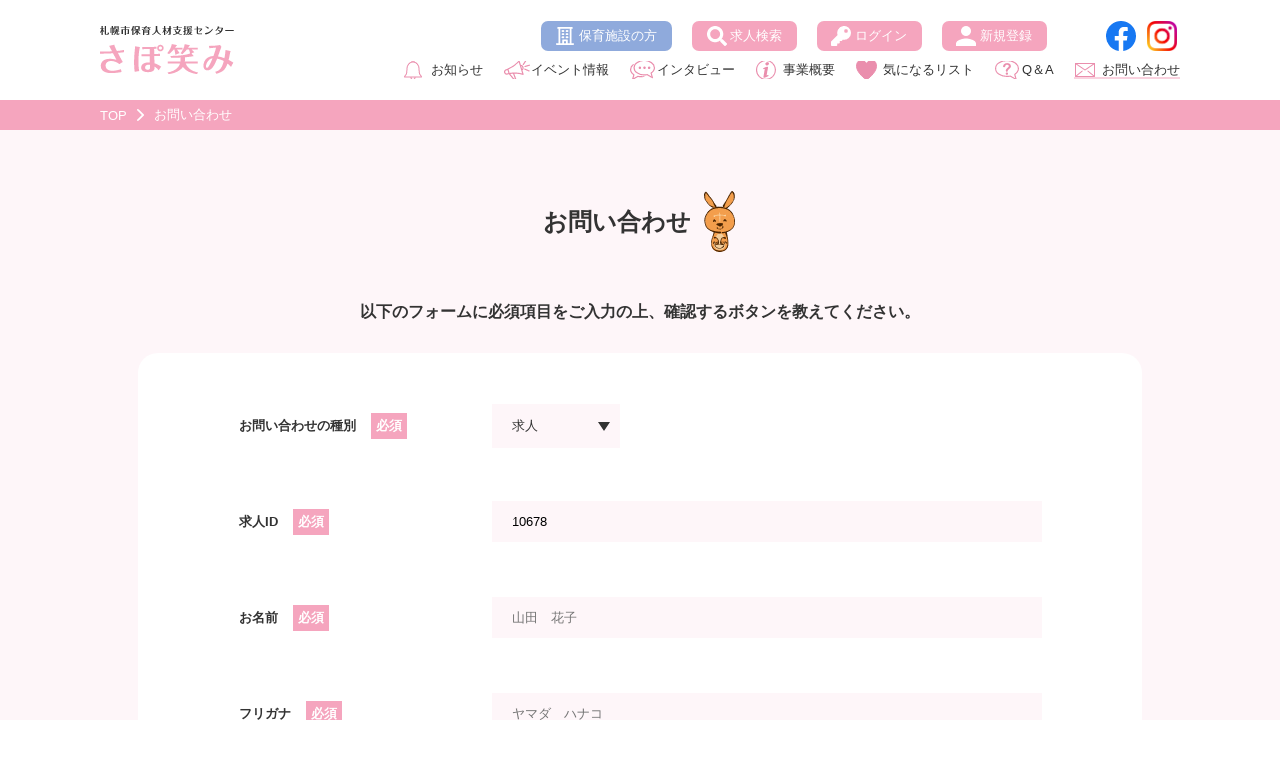

--- FILE ---
content_type: text/html; charset=UTF-8
request_url: https://sapoemi.jp/contact/?id=10678
body_size: 17880
content:
<!doctype html>
<html lang="ja">
	<head>
					<!-- Global site tag (gtag.js) - Google Analytics -->
		<script async src="https://www.googletagmanager.com/gtag/js?id=G-V9J7NQY73R"></script>
		<script>
		  window.dataLayer = window.dataLayer || [];
		  function gtag(){dataLayer.push(arguments);}
		  gtag('js', new Date());

		  gtag('config', 'G-V9J7NQY73R');
		  gtag('config', 'UA-206699478-1');
		</script>
				<meta charset="UTF-8">
		<meta http-equiv="X-UA-Compatible" content="IE=edge">
		<meta name="viewport" content="width=device-width,initial-scale=1" />
		<meta name="format-detection" content="telephone=no">
		
		<meta name="google-site-verification" content="cumwTV2lJM6qHsRohJCBnsjM2Fv6tnGVFXIKGO3ByfU" />
		
				<title>お問い合わせ｜札幌市保育人材支援センター　さぽ笑み</title>
		<meta name="description" content="保育に関わる人（保育人材）の多様な働き方を支援します！">
		<meta name="keywords" content="">

		<meta property="og:title" content="お問い合わせ｜札幌市保育人材支援センター　さぽ笑み">
		<meta property="og:description" content="保育に関わる人（保育人材）の多様な働き方を支援します！">
		<meta property="og:type" content="article">
		<meta property="og:url" content="https://sapoemi.jp">
		<meta property="og:image" content="https://sapoemi.jp/assets/img/ogp.png">
		<meta property="og:site_name" content="札幌市保育人材支援センター　さぽ笑み">
		
		
		<link rel="stylesheet" type="text/css" href="https://sapoemi.jp/assets/css/reset.css?var=6">
		<link rel="stylesheet" type="text/css" href="https://sapoemi.jp/assets/css/common.css?var=6">
									<link rel="stylesheet" type="text/css" href="https://sapoemi.jp/assets/css/entry.css?var=6">
					
		<link rel="shortcut icon" href="https://sapoemi.jp/assets/img/favicon.ico">

		<script src="https://sapoemi.jp/assets/js/ua-parser.min.js"></script>
		<script src="https://sapoemi.jp/assets/js/modernizr-custom.js"></script>
		<script>
			const ua = UAParser();
			document.querySelector("html").classList.add(ua.browser.name.replace(/ /g, "-").toLowerCase());
			document.querySelector("html").classList.add("browser-ver"+ua.browser.major.replace(/ /g,"-").toLowerCase());
			document.querySelector("html").classList.add(ua.os.name.replace(/ /g,"-").toLowerCase());
			(function(d) {
				var config = {
				kitId: 'alv1cea',
				scriptTimeout: 3000,
				async: true
				},
				h=d.documentElement,t=setTimeout(function(){h.className=h.className.replace(/\bwf-loading\b/g,"")+" wf-inactive";},config.scriptTimeout),tk=d.createElement("script"),f=false,s=d.getElementsByTagName("script")[0],a;h.className+=" wf-loading";tk.src='https://use.typekit.net/'+config.kitId+'.js';tk.async=true;tk.onload=tk.onreadystatechange=function(){a=this.readyState;if(f||a&&a!="complete"&&a!="loaded")return;f=true;clearTimeout(t);try{Typekit.load(config)}catch(e){}};s.parentNode.insertBefore(tk,s)
			})(document);
		</script>	</head>
	<body>
		<div class="wrap">
			<header class="header">
				<div class="inner headerInner">
					<h1 class="headerLogo _headerLogo"><a href="/"><img src="/assets/img/logo.svg" alt="札幌市保育人材支援センター　さぽ笑み"></a></h1>
					<nav class="headerNavi">
						<ul class="headerNaviRightList">
							<li class="headerNaviRightItem"><a href="/publication/" class="headerNaviListIconLink">保育施設の方</a></li>
							<li class="headerNaviRightItem"><a href="/job/" class="headerNaviListIconLink">求人検索</a></li>
														<li class="headerNaviRightItem"><a href="/login/" class="headerNaviListIconLink">ログイン</a></li>
							<li class="headerNaviRightItem"><a href="/entry/" class="headerNaviListIconLink">新規登録</a></li>
							<li class="headerNaviRightItem snsItem"><a href="https://www.facebook.com/profile.php?id=100064714793404" class="headerNaviListIconLink" target="_blank">&nbsp;</a></li>
							<li class="headerNaviRightItem snsItem"><a href="https://www.instagram.com/sapoemi/?hl=ja" class="headerNaviListIconLink" target="_blank">&nbsp;</a></li>
													</ul>
						<ul class="headerNaviLeftList">
							<li class="headerNaviLeftItem"><a href="/post/news/" class="headerNaviListLink ">お知らせ</a></li>
							<li class="headerNaviLeftItem"><a href="/post/event/" class="headerNaviListLink ">イベント情報</a></li>
							<li class="headerNaviLeftItem"><a href="/post/interview/" class="headerNaviListLink ">インタビュー</a></li>
							<li class="headerNaviLeftItem"><a href="/about/" class="headerNaviListLink ">事業概要</a></li>
							<li class="headerNaviLeftItem"><a href="/favorite/" class="headerNaviListLink ">気になるリスト</a></li>
							<li class="headerNaviLeftItem"><a href="/post/qa/" class="headerNaviListLink ">Q＆A</a></li>
							<li class="headerNaviLeftItem"><a href="/contact/" class="headerNaviListLink active">お問い合わせ</a></li>
						</ul>
					</nav>
					<button type="button" class="headerSpMenu _spMenu">
						<p class="headerSpMenuLine"></p>
						<p class="headerSpMenuLine"></p>
						<p class="headerSpMenuLine"></p>
						<p class="headerSpMenuKana">メニュー</p>
					</button>
				</div>
			</header>
			<div class="spMenuWrap">
				<div class="spMenuInner">
					<button type="button" class="headerSpMenuClose _spMenuClose"><img src="/assets/img/icon_close_pink.svg" alt="×">
						<p class="headerSpMenuCloseKana">閉じる</p>
					</button>
					<ul class="spMenu1List">
												<li class="spMenuItem"><a href="/login/" class="spMenuItemLink ">ログイン</a></li>
						<li class="spMenuItem"><a href="/entry/" class="spMenuItemLink ">新規登録</a></li>
											</ul>
					<ul class="spMenu2List">
						<li class="spMenuItem"><a href="/job/" class="spMenuItemLink ">求人検索</a></li>
						<li class="spMenuItem"><a href="/post/news/" class="spMenuItemLink ">お知らせ</a></li>
						<li class="spMenuItem"><a href="/post/event/" class="spMenuItemLink ">イベント情報</a></li>
						<li class="spMenuItem"><a href="/post/interview/" class="spMenuItemLink ">インタビュー</a></li>
						<li class="spMenuItem"><a href="/about/" class="spMenuItemLink ">事業概要</a></li>
						<li class="spMenuItem"><a href="/favorite/" class="spMenuItemLink ">気になるリスト</a></li>
						<li class="spMenuItem"><a href="/post/qa/" class="spMenuItemLink ">Q＆A</a></li>
						<li class="spMenuItem"><a href="/contact/" class="spMenuItemLink active">お問い合わせ</a></li>
					</ul>
					<!-- <ul class="spMenu2List">
						<li class="spMenuItem"><a href="/publication/" class="spMenuItemLink ">保育施設の方</a></li>
					</ul> -->
					<ul class="spMenuSnsList">
						<li class="spMenuSnsItem"><a href="https://www.facebook.com/profile.php?id=100064714793404" class="headerSnsLink" target="_blank"><img src="/assets/img/icon_facebook.svg" alt="Facebook"></a></li>
						<li class="spMenuSnsItem"><a href="https://www.instagram.com/sapoemi/?hl=ja" class="headerSnsLink" target="_blank"><img src="/assets/img/icon_instagram.svg" alt="Instagram"></a></li>
					</ul>
				</div>
			</div>

						<div class="breadcrumb">
				<div class="inner">
					<ul class="breadcrumbList">
						<li class="breadcrumbItem"><a href="/" class="breadcrumbLink">TOP</a></li>
																				<li class="breadcrumbItem">お問い合わせ</li>
																		</ul>
				</div>
			</div>
						<main>
				<section id="contact" class="entry">
					<div class="inner">
						<div class="titleWrap"><h2 class="title">お問い合わせ</h2></div>
													<div class="contactDesc">以下のフォームに必須項目をご入力の上、確認するボタンを教えてください。</div>
												<div class="qaTableWrap">
														<p class="entryError" style="text-align:center;" v-cloak v-for="e in errors.token" v-if="errors.token.length>0">{{e}}</p>
							<form action="/contact/?id=10678" name="form" method="post" @submit="sendSet" novalidate>
								<input type="hidden" name="token" value="17bfb956a0fb8f57cd1f8ce391f61f00" />
								<table class="entryTable">
									<tr>
										<th class="entryTableTh">お問い合わせの種別<span class="entryRequired">必須</span></th>
										<td class="entryTableTd">
											<div class="entryTableTdListWrap">
												<ul class="entryTableTdList">
													<li class="entryTableTdItem">
														<select name="contactType" class="inputSelect" v-model="input.contactType" @blur="checkContactType" @change="checkContactType">
															<option value=""></option>
															<option v-bind:value="val" v-cloak v-for="val, key in optionItems.contactType">{{val}}</option>
														</select>
													</li>
												</ul>
											</div>
											<p class="entryError" v-cloak v-for="e in errors.contactType" v-if="errors.contactType.length>0">{{e}}</p>
										</td>
									</tr>
									<tr v-if="isJobId">
										<th class="entryTableTh">求人ID<span class="entryRequired">必須</span></th>
										<td class="entryTableTd">
											<input type="text" class="inputText" id="JobId" v-model="input.JobId" name="JobId" @blur="checkJobId" placeholder="">
											<p class="entryError" v-cloak v-for="e in errors.JobId" v-if="errors.JobId.length>0">{{e}}</p>
										</td>
									</tr>
									<tr>
										<th class="entryTableTh">お名前<span class="entryRequired">必須</span></th>
										<td class="entryTableTd">
											<input type="text" class="inputText" id="name" v-model="input.name" name="name" @input="setKana" @blur="checkName" placeholder="山田　花子">
											<p class="entryError" v-cloak v-for="e in errors.name" v-if="errors.name.length>0">{{e}}</p>
										</td>
									</tr>
									<tr>
										<th class="entryTableTh">フリガナ<span class="entryRequired">必須</span></th>
										<td class="entryTableTd">
											<input type="text" class="inputText" id="kana" v-model="input.kana" name="kana" @blur="checkKana" placeholder="ヤマダ　ハナコ">
											<p class="entryError" v-cloak v-for="e in errors.kana" v-if="errors.kana.length>0">{{e}}</p>
										</td>
									</tr>
									<tr>
										<th class="entryTableTh">ご連絡先電話番号</th>
										<td class="entryTableTd">
											<input type="tel" class="inputText" id="tel" v-model="input.tel" name="tel" @blur="checkTel" placeholder="09012345678">
											<p class="entryError" v-cloak v-for="e in errors.tel" v-if="errors.tel.length>0">{{e}}</p>
										</td>
									</tr>
									<tr>
										<th class="entryTableTh">メールアドレス<span class="entryRequired">必須</span></th>
										<td class="entryTableTd">
											<input type="email" class="inputText" name="email" v-model="input.email" @blur="checkEmail" placeholder="example@sapoemi.jp">
											<p class="entryError" v-cloak v-for="e in errors.email" v-if="errors.email.length>0">{{e}}</p>
										</td>
									</tr>
									<tr>
										<th class="entryTableTh">お問合わせ内容<span class="entryRequired">必須</span></th>
										<td class="entryTableTd">
											<textarea class="inputTextArea" name="request" v-model="input.request" @blur="checkRequest"></textarea>
											<p class="entryError" v-cloak v-for="e in errors.request" v-if="errors.request.length>0">{{e}}</p>
										</td>
									</tr>
								</table>
								<div class="entryPrivacyWrap">
									<div class="entryPrivacy">
										<template v-cloak v-for="item, key in optionItems.privacy">
											<input v-bind:id="'privacy'+key" type="checkbox" class="inputCheckbox inputCheckboxPink" v-model="input.privacy[item.Option_P_Id]" 
												v-bind:name="'privacy['+item.Option_P_Id+']'" @change="checkPrivacy" v-bind:true-value="item.Option_P_Id" v-bind:value="item.Option_P_Id">
											<label v-bind:for="'privacy'+key"><a href="../privacy/" class="link" target="_blank">プライバシーポリシー</a>に同意</label>
										</template>
									</div>
									<p class="entryError" v-cloak v-for="e in errors.privacy" v-if="errors.privacy.length>0">{{e}}</p>
								</div>
								<div class="entryBtnWrap">
									<input class="entryBtn btn" type="submit" name="step[2]" value="確認する">
								</div>
							</form>
													</div>
					</div>
				</section>
			</main>
						<footer class="footer">
				<div class="inner">
					<div class="titleWrap"><h2 class="title">リンク</h2></div>
					<div class="footerBanner">
						<a href="https://sapoemi.hp.peraichi.com/youseikou" target="_blank" class="footerBannerLink"><img class="footerBannerImg" src="/assets/img/training_school_banner.jpg?var=1" alt="保育士を目指す方　道内の保育士養成校一覧　詳しくはこちらから"></a>
						<a href="/publication/" class="footerBannerLink"><img class="footerBannerImg" src="/assets/img/publication_banner.jpg" alt="【施設の方向け】無料で求人を掲載できます！　詳しくはこちらから"></a>
						<a href="https://www4.city.sapporo.jp/welikehoiku/" target="_blank" class="footerBannerLink"><img class="footerBannerImg" src="/assets/img/footer_banner01.png" alt="育つ力を、育てる仕事。# WE LIKE 保育！"></a>
						<a href="https://kosodate.city.sapporo.jp/" target="_blank" class="footerBannerLink"><img class="footerBannerImg" src="/assets/img/footer_banner02.png" alt="さっぽろ子育て情報サイト"></a>
					</div>
					<div class="footerBanner2">
						<a href="http://www.sapporoshihoren.jp/" target="_blank" class="footerBannerLink"><img class="footerBannerImg" src="/assets/img/sshr_logo_C_1_440.jpg" alt="札幌市私立保育連盟"></a>
						<a href="https://www.s-youchien.or.jp/index.html" target="_blank" class="footerBannerLink"><img class="footerBannerImg" src="/assets/img/banner_s-youchien.png" alt="札幌市私立幼稚園連合会"></a>
						<a href="https://www.sapporo-shakyo.or.jp/" target="_blank" class="footerBannerLink"><img class="footerBannerImg" src="/assets/img/banner_sapporo-shakyo.jpg" alt="札幌市社会福祉協議会"></a>
					</div>
					<div class="footerLogo"><img class="footerLogoImg" src="/assets/img/logo.svg" alt="札幌市保育人材支援センター　さぽ笑み"></div>
					<p class="footerText">当センターは札幌市より委託を受けている事業であるため、<br class="pc">手数料はかかりません。<br>本事業は、パーソルビジネスプロセスデザイン株式会社が、札幌市 より受託し、<br>保育人材の安定的な確保を目的として実施するものです。</p>
					<div class="footerAboutWrap">
						<div class="footerAboutLeft">
							<p class="footerAboutLeftText">〒060-0042<br>札幌市中央区大通西7丁目2番地2<br>アセットプランニング大通ビル5F北東</p>
							<p class="footerAboutLeftText">地下鉄東西線「大通駅」<br class="sp">1番出口徒歩4分</p>
							<p class="footerAboutLeftText pc">TEL：011-600-0423／FAX：011-281-7173<br>EMAIL：<a href="mailto:info@sapoemi.jp">info@sapoemi.jp</a></p>
							<p class="footerAboutLeftText sp">TEL：011-600-0423<br>FAX：011-281-7173<br>EMAIL：<a href="mailto:info@sapoemi.jp">info@sapoemi.jp</a></p>
						</div>
						<div class="footerAboutRight">
							<p class="footerAboutRightText">【開所日 ・ 時問】<br>月・火・水・金・土曜日／11:00～19:00<br>※祝日も開所しています</p>
							<p class="footerAboutRightText">定休日：毎週木曜日・日曜日<br>年末年始・夏季休暇・ゴールデンウィーク</p>
						</div>
					</div>
					<div class="footerMapWrap">
					<iframe class="footerMap" src="https://www.google.com/maps/embed?pb=!1m18!1m12!1m3!1d2915.1575448977587!2d141.3441373154786!3d43.05915397914621!2m3!1f0!2f0!3f0!3m2!1i1024!2i768!4f13.1!3m3!1m2!1s0x5f0b299baa74fb5d%3A0x48c7e7b7775d9f4f!2z44CSMDYwLTAwNDIg5YyX5rW36YGT5pyt5bmM5biC5Lit5aSu5Yy65aSn6YCa6KW_77yX5LiB55uu77yS4oiS77ySIOOCouOCu-ODg-ODiOODl-ODqeODs-ODi-ODs-OCsCDlpKfpgJrjg5Pjg6sgNUY!5e0!3m2!1sja!2sjp!4v1617238935395!5m2!1sja!2sjp" width="600" height="450" style="border:0;" allowfullscreen="" loading="lazy"></iframe>
					</div>
					<ul class="footerSns">
						<li class="footerSnsItem"><a href="https://www.facebook.com/profile.php?id=100064714793404" class="footerSnsLink" target="_blank"><img class="footerSnsImg" src="/assets/img/icon_facebook.svg" alt="Facebook"></a></li>
						<li class="footerSnsItem"><a href="https://www.instagram.com/sapoemi/?hl=ja" class="footerSnsLink" target="_blank"><img class="footerSnsImg" src="/assets/img/icon_instagram.svg" alt="Instagram"></a></li>
					</ul>
					<p class="footerPrivacy"><a href="https://sapoemi.jp/privacy" class="link" target="_blank">個人情報保護方針</a></p>
					<p class="footerCopyright"><span class="pc">Copyright </span>(C) PERSOL BUSINESS PROCESS DESIGN CO., LTD. All Rights Reserved.</p>
				</div>
			</footer>
			
			<script src="https://ajax.googleapis.com/ajax/libs/jquery/3.6.0/jquery.min.js"></script>
			<script src="/assets/js/common.js?var=6"></script>			
		</div>

				<script src="../assets/js/lodash.min.js"></script>
		<script src="https://sapoemi.jp/assets/js/vue.min.js"></script>
		<script src="../assets/js/axios.min.js"></script>
		
		
		<script id="contactVue"  data-data='{&quot;input&quot;:{&quot;JobId&quot;:&quot;10678&quot;,&quot;contactType&quot;:&quot;求人&quot;},&quot;error&quot;:[],&quot;option&quot;:{&quot;contactType&quot;:{&quot;_1&quot;:&quot;求人&quot;,&quot;_2&quot;:&quot;各種イベント&quot;,&quot;_3&quot;:&quot;登録について&quot;,&quot;_4&quot;:&quot;その他&quot;},&quot;privacy&quot;:{&quot;_1&quot;:{&quot;Option_P_Id&quot;:&quot;0000&quot;}}}}' src="../assets/js/contactVue.js"></script>
			</body>
</html>



--- FILE ---
content_type: text/css
request_url: https://sapoemi.jp/assets/css/common.css?var=6
body_size: 29987
content:
@charset "UTF-8";

body{
	margin:0;
	padding:0;
	/* font-family: fot-tsukuardgothic-std, sans-serif; */
	font-family: sans-serif;
	font-weight: 400;
	-webkit-text-size-adjust: 100%;
	min-width:1280px;
	font-size: 13px;
	color: #333333;
	overflow: hidden;
}
[v-cloak] {
	display: none !important;
}
a {
	color: inherit;
}
strong {
	font-weight: bold;
}
button {
	font-family: inherit;
	cursor: pointer;
	border: 0;
	font-size: inherit;
	background-color: inherit;
}
select {
	color: inherit;
}
:focus {
    outline: none;
}
.sp,
.spInline {
	display: none;
}
.inner {
	width: 1080px;
	position: relative;
	margin: 0 auto;
}
._fix {
	height: 100%;
	min-height: auto;
	overflow: hidden;
	position: fixed;
	width: 100%;
}
.textRight {
	text-align: right;
}
.textCenter {
	text-align: center;
}
.textRed {
	color: red;
}
.mT1 {
	margin-top: 1em;
}
.mT2 {
	margin-top: 2em;
}
.mT3 {
	margin-top: 3em;
}
.borderTop {
	border-top: 1px solid #E0E0E0;
}
.borderBottom {
	border-bottom: 1px solid #E0E0E0;
}
.link {
	color: inherit;
	text-decoration: underline;
}
.link2 {
	color: inherit;
}
.box1 {
	width: 1004px;
	background-color: #fff;
	border-radius: 20px;
	padding: 43px 0 50px;
	margin: 0 auto;
	position: relative;
}
.inputText,
.inputTextArea {
	background-color: #fff;
	width: 100%;
	border: 0;
	padding: 13px 20px;
	font-family: sans-serif;
	font-size: inherit;
}
.inputTextArea {
	height: 10em;
}
.inputSelect {
	-webkit-appearance: none;
	-moz-appearance: none;
	appearance: none;
	border: 0;
	padding: 13px 30px 13px 20px;
	font-family: sans-serif;
	font-size: inherit;
	position: relative;
	background-image: url(../img/icon_select_arrow.svg);
	background-repeat: no-repeat;
	background-position: calc(100% - 10px) center;
	background-size: 12px;
	background-color: #fff;
}
.ie.browser-ver11 .inputSelect::-ms-expand {
	display: none;
}
.inputCheckbox,
.inputRadio {
	-webkit-appearance: none;
	-moz-appearance: none;
	appearance: none;
	display: none;
}
.inputCheckbox + label {
	background-image: url(../img/icon_checkbox_disable.svg);
	background-repeat: no-repeat;
	padding: 0.3em 0 0 30px;
	background-position: left center;
	background-size: 20px;
	min-height: 22px;
	display: inline-block;
}
.inputCheckbox:checked + label {
	background-image: url(../img/icon_checkbox_enable.svg);
	background-size: auto;
}
.inputCheckboxPink + label {
	background-image: url(../img/icon_checkbox_disable_pink.svg);
	background-size: 23px;
	display: inline-block;
	padding: 0.3em 0 0 33px;
}
.inputCheckboxPink:checked + label {
	background-image: url(../img/icon_checkbox_enable_pink.svg);
}
.inputRadio + label {
	background-image: url(../img/icon_radio_disable.svg);
	background-repeat: no-repeat;
	padding: 0.3em 0 0 30px;
	background-position: left center;
	min-height: 22px;
	display: inline-block;
}
.inputRadio:checked + label {
	background-image: url(../img/icon_radio_enable.svg);
}
.btnWrap {
	margin: 40px 0 0 0;
}
.btn {
	display: block;
	width: 200px;
	margin: 0 auto;
	line-height: 40px;
	text-align: center;
	background-color: #F5A5BE;
	color: #fff;
	border-radius: 20px;
	font-weight: bold;
	font-size: inherit;
	cursor: pointer;
	background-image: url(../img/icon_arrow_right_cicle_white.svg);
	background-repeat: no-repeat;
	background-position: calc(100% - 15px) center;
	border: 0;
}
.disableBtn {
	background-color: rgba(51,51,51,0.101) !important;
	color: #333 !important;
}
.formErrorWrap {
	margin-top: 20px;
	color: red;
}
.formError {
	
}
.wrap{
}
.header {
	height: 100px;
	display: flex;
	align-items: center;
}
.headerInner {
	display: flex;
	justify-content: space-between;
	align-items: center;
}
.headerLogo {
	width: 134px;
}
.headerNavi {
	display: inline-block;
	align-items: center;
	justify-content: space-between;
	width: calc(100% - 134px);
	padding: 0 0 0 55px;
}
.headerNaviList {
	display: flex;
	align-items: center;
}
.headerNaviLeftList {
	display: flex;
	align-items: center;
	justify-content:flex-end;
	margin-top: 10px;
}
.headerNaviLeftItem {
}
.headerNaviLeftItem:nth-child(n+2) {
	margin-left: 20px;
}
.headerNaviListLink.active:before,
.headerNaviListLink:hover:before {
	content: "";
	position: absolute;
	left: 0;
	bottom: 0;
	border-bottom: 2px solid #F5A5BE;
	opacity: 0.5;
	width: 100%;
}
.headerNaviListLink {
	position: relative;
	color: #333;
	padding: 8px 0;
	display: block;
	background-repeat: no-repeat;
	background-position: 1px center;
	padding: 0 0 0 28px;
	font-size: 13px;
}

.headerNaviRightList {
	display: flex;
	align-items: center;
	justify-content:flex-end;
}
.headerNaviRightItem {
	margin-left: 20px;
}
.headerNaviListIconLink {
	height: 30px;
	background-color: #F5A5BE;
	border-radius: 7px;
	display: flex;
	justify-content: center;
	align-items: center;
	color: #fff;
	font-size: 13px;
	background-repeat: no-repeat;
	background-position: 7px center;
	padding: 0 15px;
}
.headerNaviRightItem:nth-child(1) .headerNaviListIconLink {
	background-image: url(../img/icon_building_white.svg);
	background-position: 15px center;
	padding-left: 38px;
	background-size: 18px;
	background-color: #8FAADC;
}
.headerNaviRightItem:nth-child(2) .headerNaviListIconLink {
	background-image: url(../img/icon_search_white.svg);
	background-position: 15px center;
	padding-left: 38px;
}
.headerNaviRightItem:nth-child(3) .headerNaviListIconLink {
	background-image: url(../img/icon_key_white.svg);
	background-position: 14px center;
	padding-left: 38px;
}
.headerNaviRightItem:nth-child(4) .headerNaviListIconLink {
	background-image: url(../img/icon_person_white.svg);
	background-position: 14px center;
	padding-left: 38px;
}
.headerNaviRightItem:nth-child(5) {
	margin-left: 4em;
}
.headerNaviRightItem:nth-child(5) .headerNaviListIconLink{
	background-image: url(../img/icon_facebook.svg);
	width: 40px;
	height: 30px;
	background-color: #FFF;
}
.headerNaviRightItem:nth-child(6) .headerNaviListIconLink{
	background-image: url(../img/icon_instagram.svg);
	width: 40px;
	height: 30px;
	background-color: #FFF;
}

.headerNaviLeftItem:nth-child(1) .headerNaviListLink {
	background-image: url(../img/icon_info.svg);
}
.headerNaviLeftItem:nth-child(2) .headerNaviListLink {
	background-image: url(../img/icon_event.svg);
}
.headerNaviLeftItem:nth-child(3) .headerNaviListLink {
	background-image: url(../img/icon_intervew.svg);
}
.headerNaviLeftItem:nth-child(4) .headerNaviListLink {
	background-image: url(../img/icon_jigyogaiyo.svg);
}
.headerNaviLeftItem:nth-child(5) .headerNaviListLink {
	background-image: url(../img/icon_hurt.svg);
}
.headerNaviLeftItem:nth-child(6) .headerNaviListLink {
	background-image: url(../img/icon_qa.svg);
}
.headerNaviLeftItem:nth-child(7) .headerNaviListLink {
	background-image: url(../img/icon_mail.svg);
}

.headerSpMenu,
.spMenuWrap {
	display: none;
}

.footer {
	padding: 80px 0 20px;
}
.footerBanner {
	margin-top: 38px;
}
.footerBanner,
.footerBanner2 {
	display: flex;
	justify-content: center;
	align-items: center;
}
.footerBanner2 {
	margin-top: 20px;
}
.footerBannerImg {
	width: 220px;
}
.footerLogo {
	text-align: center;
	margin: 80px 0 0 0;
}
.footerBannerLink {
	margin: 0 16px;
}
.footerLogoImg {
	width: 168px;
}

.footerText {
	margin-top: 20px;
	text-align: center;
	line-height: 1.75;
}
.footerAboutWrap {
	display: flex;
	width: 809px;
	background-color: rgba(245,165,190,0.101);
	border-radius: 20px;
	margin: 40px auto 0;
	padding: 40px;
	font-size: 14px;
}
.footerAboutLeft,
.footerAboutRight {
	width: 50%;
	line-height: 1.38;
}
.footerAboutLeftText,
.footerAboutRightText {
	margin-top: 20px;
}
.footerAboutLeftText:first-child,
.footerAboutRightText:first-child {
	margin-top: 0;
}
.footerAboutRight {
	border-left: 1px solid #E0E0E0;
	padding-left: 59px;
}
.footerSns {
	margin-top: 30px;
	display: flex;
	justify-content: center;
	align-items: center;
}
.footerSnsItem {
	margin: 0 15px;
}
.footerSnsImg {
	width: 40px;
}
.footerMapWrap {
	margin: 40px 0 0 0;
}
.footerMap {
	margin: 0 auto 0;
	display: block;
	width: 809px;
	height: 500px;
}
.footerPrivacy {
	margin-top: 30px;
	text-align: center;
}
.footerCopyright {
	margin-top: 30px;
	text-align: center;
	font-size: 12px;
}
.breadcrumb {
	background-color: #F5A5BE;
	height: 30px;
}
.breadcrumb .inner {
	height: 100%;
}
.breadcrumbList {
	display: flex;
	align-items: center;
	height: 100%;
}
.breadcrumbItem {
	color: #fff;
	font-size: 13px;
}
.breadcrumbItem:nth-child(n+2) {
	background-image: url(../img/icon_arrow_right_white.svg);
	padding-left: 27px;
	background-repeat: no-repeat;
	background-position: 10px center;
}
.breadcrumbLink {
	color: inherit;
}
.titleWrap {
	text-align: center;
}
.title {
	font-size: 24px;
	font-weight: bold;
	text-align: center;
	background-image: url(../img/icon_mascot.svg);
	background-repeat: no-repeat;
	background-position: 99%;
	background-size: 31px auto;
	margin: 0 auto;
	display: inline-block;
	line-height: 61px;
	padding-right: 46px;
}
.title2 {
	width: 1004px;
	margin: 0 auto;
	text-align: center;
	background-color: #fff;
	border-radius: 20px;
	font-size: 23px;
	line-height: 86px;
	font-weight: bold;
}
.title2Text {
	font-size: 19px;
	font-weight: normal;
}
.layout1rows {
	display: flex;
	justify-content: center;
}

.layout2rows {
	display: flex;
	justify-content: space-between;
}
.layout2rowsLeft {
	width: 750px;
}
.layout2rowsRight {
	width: 244px;
}
.frameWrap {
	border-radius: 20px;
	background-color: #fff;
	padding: 40px;
}
.searchConditionBtn::before {
	content: "";
	background-image: url(../img/icon_select_down.svg);
	width: 12px;
	height: 8px;
	display: block;
	position: absolute;
	right: 20px;
	top: calc(50% - 4px);
}
.searchConditionBtn {
	color: #F5A5BE;
	font-size: 16px;
	font-weight: bold;
	background-repeat: no-repeat;
	background-position: 30px center;
	background-color: #fff;
	text-align: left;
	position: relative;
}
.scPlaceBtn {
	width: 140px;
	background-image: url(../img/icon_place.svg);
	background-size: 13px auto;
	padding: 3px 0 0 46px;
	border-radius: 20px 0 0 20px;
}
.scFacilityBtn {
	width: 158px;
	background-image: url(../img/icon_facility.svg);
	background-position: 20px center;
	background-size: 21px auto;
	padding: 3px 0 0 52px;
}
.scJobTypeBtn {
	width: 124px;
	background-image: url(../img/icon_user_check.svg);
	background-position: 20px center;
	background-size: 18px auto;
	padding: 3px 0 0 50px;
}
.scTagBtn {
	width: 185px;
	background-image: url(../img/icon_commitment.svg);
	background-position: 20px center;
	background-size: 18px auto;
	padding: 3px 0 0 50px;
}
.scNewgraduateBtn {
	width: 209px;
	background-image: url(../img/icon_newgraduate.svg);
	background-position: 30px center;
	background-size: 18px auto;
	padding: 0 0 0 52px;
}
.scEmployementBtn {
	width: 209px;
	background-image: url(../img/icon_clock.svg);
	background-position: 30px center;
	background-size: 18px auto;
	padding: 0 0 0 52px;
}
.modalBgWrap {
	display: none;
	position: fixed;
	width: 100%;
	height: 100%;
	top: 0;
	left: 0;
	z-index: 100;
	justify-content: center;
	align-items: center;
}
.modalDisplay {
	display: flex;
}
.modalBg {
	position: fixed;
	width: 100%;
	height: 100%;
	top: 0;
	left: 0;
	background-color: rgba(93,100,113,0.5);
	z-index: 100;
}
.modal {
	z-index: 101;
	width: 840px;
	background-color: #fff;
	box-shadow: 0px 0px 30px rgba(0,0,0,0.16);
	border-radius: 20px;
}
.modalHeader {
	position: relative;
	padding: 33px 0 33px 56px;
}
.modalTitle {
	font-size: 23px;
	color: #F5A5BE;
	font-weight: bold;
}

.modalTitle_area, .modalTitle_facilityType, .modalTitle_jobType {
	background-image: url(../img/icon_place.svg);
	background-repeat: no-repeat;
	background-position: left center;
	background-size: 16.8px auto;
	padding-left: 21px;
	line-height: 24px;
}

.modalTitle_facilityType {
	background-image: url(../img/icon_facility.svg);
	background-size: 25px auto;
	padding-left: 30px;
}
.modalTitle_jobType {
	background-image: url(../img/icon_user_check.svg);
	background-size: 23px auto;
	padding-left: 28px;
}
.modalClose {
	position: absolute;
	right: 30px;
	top: calc(50% - 17px);
	background-color: inherit;
}
.modalBody {
	border-top: 1px solid #E0E0E0;
	padding: 35px 55px 40px;
}
.modalBodyItemTitle {
	font-weight: bold;
	text-decoration: underline;
	margin: 2em 0 1em;
	font-size: 1.1em;
}
.modalBodyItemTitle:first-child {
	margin-top: 0;
}
.modalBodyListWrap {
	max-height: 40vh;
	overflow-y: scroll;
}
.modalBodyItemParentLabel {
	font-size: 19px;
	font-weight: bold;
}
.modalBodyListChild {
	display: flex;
	flex-wrap: wrap;
	margin: -10px 0 0 -23px;
}
.modalBodyItemChild {
	margin: 10px 0 0 23px;
}
.modalBodyItemChildLabel {
	
}
.modalBtnWrap {
	margin-top: 35px;
	text-align: center;
}
.modalBtn {
	background-color: #F5A5BE;
	border-radius: 15px;
	width: 160px;
	line-height: 57px;
	color: #fff;
	font-size: 17px;
	font-weight: bold;
}

.commonJobList {
	margin-top: 33px;
	display: flex;
	align-items: flex-start;
	justify-content: flex-start;
	flex-wrap: wrap;
}
.commonJobItem {
	width: 345px;
	margin-left: 21px;
}
.commonJobItem:nth-child(4n) {
	margin-left: 0;
}
.commonJobItem:nth-child(n + 4) {
	margin-top: 40px;
}
.commonJobArticle {
	background-repeat: no-repeat;
	background-size: 100%;
	padding: 0 0 25px;
	background-color: #fff;
	border-radius: 20px;
	box-shadow: 0px 0px 20px rgba(51,51,51,0.101);
}
.commonJobItemImg {
	width: 100%;
	height: 180px;
	background-position: center;
	background-size: cover;
	border-radius: 20px 20px 0 0;
}
.commonJobItem:first-child {
	margin-left: 0;
}
.commonJobItemTitleWrap {
	display: flex;
	padding: 0 25px;
	margin-top: 25px;
}
.commonJobItemIcon {
	background-color: #F5A5BE;
	color: #fff;
	font-weight: bold;
	width: 48px;
	height: 43px;
	display: flex;
	align-items: center;
	justify-content: center;
	border-radius: 10px;
	font-size: 15px;
	margin-right: 10px;
}
.commonJobItemTitle {
	width: calc(100% - 58px);
	font-size: 19px;
	color: #F5A5BE;
	line-height: 1.1;
	font-weight: bold;
}
.commonJobItemDl {
	margin-top: 10px;
	line-height: 1.8;
	padding: 0 25px;
}
.commonJobItemDlItem {
	display: flex;
	align-items: flex-start;
}
.commonJobItemDlItemDt {
	width: 4em;
}
.commonJobItemDlItemDd {
	width: calc(100% - 4em);
}
.commonJobItemSalary .commonJobItemDlItemDt {
	/* padding-top: 0.4em; */
}
.commonJobItemSalary .commonJobItemDlItemDd {
	/* font-size: 21px; */
	font-weight: bold;
}
.pagerWrap {
	margin-top: 60px;
}
.pagerTotal {
	text-align: center;
}
.pager {
	display: flex;
	align-items: center;
	justify-content: center;
	margin-top: 20px;
}
.pagerList {
	display: flex;
	align-items: center;
	justify-content: center;
}
.pagerItem {
	margin: 0 10px;
}
.pagerNext,
.pagerPrev,
.pagerItemNum {
	width: 60px;
	display: block;
	text-align: center;
	line-height: 50px;
	background-color: rgba(245,165,190,0.101);;
	border-radius: 10px;
	font-weight: bold;
	color: #F5A5BE;
	font-size: 19px;
}
.pagerNext {
	margin-left: 10px;
}
.pagerPrev {
	margin-right: 10px;
}
.pagerNextText,
.pagerPrevText {
	line-height: inherit;
	height: 50px;
	display: flex;
	align-items: center;
	justify-content: center;
}
.pagerItemCurrent {
	background-color: #F5A5BE;
	color: #FFF;
}

.thanks {
	background-color: rgba(245,165,190,0.101);
	padding: 80px 0;
}
.thanksText {
	text-align: center;
	font-size: 25px;
	font-weight: bold;
}
.thanksText2 {
	margin: 20px 0 0;
	text-align: center;
}
.thanksContact {
	width: 90%;
	margin: 20px auto 0;
	border-top: 1px solid #E0E0E0;
	padding: 20px 0 0 0;
	text-align: center;
	font-weight: bold;
}
.thanksText2Contact {
	margin: 0 0 0;
	text-align: center;
	font-weight: bold;
	font-size: 17px;
}
.thanksContactText {
	
}
.thanksContactLink {
	color: inherit;
}
.thanksBtnWrap {
	margin-top: 26px;
}
.thanksBtn {
	width: 160px;
	line-height: 50px;
	font-size: 19px;
	font-weight: bold;
	background-image: none;
}
.jobIdSpan {
	font-size: 13px;
    font-weight: bold;
}
.jobFavoriteBtnOn {
	background-image: url(../img/icon_hurt_favariteOn.svg);
	color: #F50F0F;
	background-color: rgba(245,165,190,0.101);
	display: flex;
	width: 139px;
	height: 39px;
	line-height: 40px;
	text-align: center;
	border-radius: 5px;
	font-size: 13px;
	font-weight: bold;
	background-repeat: no-repeat;
	background-position: 20px center;
	padding: 0 0 0 58px;
}
.jobFavoriteBtnOff {
	background-image: url(../img/icon_hurt_favariteOff.svg);
	color: #F5A5BE;
	background-color: rgba(245,165,190,0.101);
	display: flex;
	width: 139px;
	height: 39px;
	line-height: 40px;
	text-align: center;
	border-radius: 5px;
	font-size: 13px;
	font-weight: bold;
	background-repeat: no-repeat;
	background-position: 20px center;
	padding: 0 0 0 58px;
}
.jobHeaderList {
	display: flex;
	align-items: center;
	justify-content:space-between;
	margin-bottom: 19.2px;
}
.jobHeaderListItem {
    height: 40px;
    text-align: center;
    /* width: 200px; */
}
.contactDesc{
	font-size: 16px;
	font-weight: bold;
	text-align:center;
	margin-top: 50px;
}
.snsItem {
	margin-left: 1px;
}
.qaTableWrap {
	border-radius: 20px;
	background-color: #fff;
	width: 1004px;
	margin: 30px auto 0;
	padding: 10px 0 45px;
}
.favoriteWrap{
	justify-content: flex-end;
	margin-bottom: 14.33px;
	display: flex;
}
@media screen and (max-width:480px) {
	
	body{
		-webkit-text-size-adjust: 100%;
		min-width: initial;
		min-width: auto;
		font-size: 3.5vw;
	}
	.pc {
		display: none !important;
	}
	.sp {
		display: block !important;
	}
	.spInline {
		display: inline !important;
	}
	.inner {
		width: 100%;
	}
	.btnWrap {
		margin-top: 8.33vw;
		padding: 0 4.44vw;
	}
	.btn {
		width: 100%;
		height: 13.89vw;
		border-radius: 5.56vw;
		line-height: 13.89vw;
		background-size: 4.17vw;
		background-position: calc(100% - 4.17vw) center;
		font-size: inherit;
	}
	.inputText {
		padding: 4vw;
		font-size: 0.9em;
	}
	.inputSelect {
		padding: 4vw 11vw 4vw 4vw;
		background-position: calc(100% - 4vw) center;
		background-size: 4vw;
	}
	.inputCheckbox + label, .inputRadio + label {
		padding: 0.2em 0 0 8.33vw;
		background-size: 5.56vw;
		min-height: 7.5vw;
	}
	.inputCheckbox:checked + label {
		background-size: 5.9vw;
	}
	.inputCheckboxPink:checked + label {
		background-size: 7vw;
	}
	.inputCheckboxPink + label {
		background-size: 6.39vw;
		padding: 0.3em 0 0 9.17vw;
	}
	.header, .spMenuLogoWrap {
		padding: 3.06vw 4.52vw 0;
		height: 38.89vw;
		display: block;
	}
	.headerInner {
		position: inherit;
		display: block;
	}
	.headerLogo {
		width: 33vw;
	}
	.headerNavi {
		display: block;
		width: 100%;
		padding: 0;
		margin-top: 4.4vw;
	}
	.headerNaviLeftList {
		display: none;
	}
	.headerNaviRightList {
		justify-content: center;
	}
	.headerNaviRightItem {
		margin: 0 0 0 0;
	}
	.headerNaviRightItem:nth-child(n + 2) {
		margin: 0 0 0 1.3vw;
	}
	.headerNaviListIconLink {
		width: 23vw;
		height: 13vw;
		border-radius: 4.17vw;
		font-size: 3.33vw;
		background-position: center 3vw;
		padding-top: 7.72vw;
		background-size: 5.56vw auto;
		padding-left: 0vw;
		line-height: 1.2;
	}
	/* .headerNaviRightItem:nth-child(1) {
		display: none;
	} */
	.headerNaviRightItem:nth-child(1) .headerNaviListIconLink,
	.headerNaviRightItem:nth-child(2) .headerNaviListIconLink,
	.headerNaviRightItem:nth-child(3) .headerNaviListIconLink,
	.headerNaviRightItem:nth-child(4) .headerNaviListIconLink {
		background-position: 1.5vw center;
    	padding: 0 0 0 6.5vw;
	}
	.headerNaviWrap {
		display: none;
	}
	.headerSpMenuLine {
		border: 1px solid #F5A5BE;
		width: 100%;
	}
	.headerSpMenuLine:nth-child(2) {
		margin-top: 2.1vw;
	}
	.headerSpMenuLine:nth-child(3) {
		margin-top: 2.1vw;
	}
	.headerSpMenuKana {
		font-size: 3vw;
		line-height: 1em;
		text-align: left;
		letter-spacing: 0.0em;
		color: #F5A5BE;
		white-space: nowrap;
		margin: 1.5vw 0 0 -2vw;
	}
	.headerSpMenuCloseKana {
		font-size: 3vw;
		line-height: 1em;
		text-align: left;
		letter-spacing: 0.0em;
		color: #F5A5BE;
		white-space: nowrap;
		margin: 6.5vw 0 0 -7.1vw;
	}
	.spMenuOpen {
		height: 100vh;
	}
	.headerSpMenu {
		display: block;
		width: 19.44vw;
		height: 19.44vw;
		position: absolute;
		right: 0;
		top: 0;
		padding: 6.39vw 5.56vw;
		border: 0;
		cursor: pointer;
	}
	.spMenuWrap {
		height: 100vh;
		position: absolute;
		right: -47.78vw;
		width: 47.78vw;
		top: 0;
		z-index: 100;
		background-color: #fff;
	}
	.spMenuInner {
		overflow-y: scroll;
		height: 100%;
		padding-bottom: 30vw;
	}
	.spMenuOpen .wrap {
		position: absolute;
		animation-name: menuOpen;
		animation-duration: 0.2s;
		animation-timing-function: linear;
		animation-fill-mode: forwards;
	}
	@keyframes menuOpen {
		0% { 
			right : 0;
		}
		100% { 
			right: 47.78vw;
		} 
	}
	.spMenuOpen .spMenuWrap {
		display: block;
	}
	.spMenuClose .wrap {
		position: absolute;
		animation-name: menuClose;
		animation-duration: 0.2s;
		animation-timing-function: linear;
		animation-fill-mode: forwards;
	}
	@keyframes menuClose {
		0% { 
			right : 47.78vw;
		}
		100% { 
			right: 0;
		} 
	}
	.spMenuClose .spMenuWrap {
		display: none;
	}
	.headerSpMenuClose {
		width: 5.83vw;
		height: 5.83vw;
		background-color: inherit;
		padding: 0;
		display: flex;
		position: absolute;
		right: 6.67vw;
		top: 6.67vw;
	}
	.spMenu1List {
		margin-top: 20vw;
	}
	.spMenuItem {
		margin-top: 5.28vw;
		text-align: center;
		line-height: 1;
	}
	.spMenuItem .active {
		color: #F5A5BE;
	}
	.spMenu2List {
		border-top: 1px solid #E0E0E0;
		margin-top: 8.33vw;
	}
	.spMenuSnsList {
		margin-top: 8.33vw;
		display: flex;
		justify-content: center;
	}
	.spMenuSnsItem{
		padding: 0 2vw;
	}
	.headerSnsLink {
		display: block;
	}
	.headerSnsLink img{
		width: 8.33vw;
	}
	.footer {
		padding: 22.22vw 0 5.56vw;
	}
	.footer .inner {
		padding: 0 4.44vw;
	}
	.footerBanner {
		margin-top: 10vw;
		display: flex;
		flex-wrap: wrap;
		justify-content: space-between;
	}
	.footerBanner2 {
		display: block;
		text-align: center;
	}
	.footerBanner2 {
		margin-top: 8.89vw;
	}
	.footerBannerLink {
		margin: 0;
	}
	.footerBanner .footerBannerLink {
		width: 48%;
	}
	.footerBanner .footerBannerLink:nth-child(n + 3) {
		margin-top: 4vw;
	}
	.footerBanner2 .footerBannerLink + .footerBannerLink {
		margin-top: 8.89vw;
		display: inline-block;
	}
	.footerLogo {
		margin: 22.22vw 0 0 0;
	}
	.footerLogoImg {
		width: 44.44vw;
	}
	.footerText {
		margin-top: 5.56vw;
		text-align: left;
	}
	
	.footerAboutWrap {
		display: block;
		width: 100%;
		border-radius: 5.56vw;
		margin: 11.11vw auto 0;
		padding: 7vw;
		font-size: 4vw;
	}
	.footerAboutLeft, .footerAboutRight {
		width: 100%;
	}
	.footerAboutLeft {
		padding-bottom: 7vw;
	}
	.footerAboutRight {
		padding-top: 7vw;
	}
	.footerAboutLeftText, .footerAboutRightText {
		margin-top: 2.78vw;
	}
	.footerAboutRightText:nth-child(2) {
		margin-top: 0;
	}
	.footerAboutRight {
		border-left: 0;
		padding-left: 0;
		border-top: 1px solid #E0E0E0;
	}
	.footerSns {
		margin-top: 8.33vw;
	}
	.footerSnsItem {
		margin: 0 4.17vw;
	}
	.footerMapWrap {
		margin: 8.33vw 0 0 0;
	}
	.footerMap {
		width: 100%;
		height: 100vw;
	}
	.footerPrivacy {
		margin-top: 8.33vw;
	}
	.footerCopyright {
		margin-top: 8.33vw;
		text-align: center;
		font-size: 3.61vw;
	}
	.layout2rows {
		flex-wrap: wrap-reverse;
		justify-content: center;
	}
	.layout2rowsRight {
		width: 100%;
	}
	.title {
		font-size: 5vw;
		background-size: auto 8.06vw;
		line-height: 8.06vw;
		padding-right: 8.06vw;
	}
	.title2 {
		width: 100%;
		border-radius: 5.56vw;
		font-size: 5vw;
		line-height: 15.28vw;
	}
	.frameWrap {
		border-radius: 5.13vw;
		padding: 5.13vw 3.85vw;
	}
	.modalBgWrap {
		padding: 4.44vw;
	}
	.modal {
		width: 100%;
		border-radius: 5.56vw;
		box-shadow: 0px 0px 8.33vw rgba(0,0,0,0.16);
	}
	.modalHeader {
		padding: 5.56vw 0 5.56vw 4.44vw;
	}
	.modalTitle {
		font-size: 5vw;
	}
	.modalTitle_area,
	.modalTitle_facilityType,
	.modalTitle_jobType {
		background-repeat: no-repeat;
		background-position: left center;
		background-size: 4.67vw auto;
		padding-left: 7vw;
		line-height: 7vw;
	}
	.modalTitle_facilityType {
		background-size: 6.67vw;
		padding-left: 8vw;
	}
	.modalTitle_jobType {
		background-size: 6.67vw;
		padding-left: 8vw;
	}
	.modalClose {
		right: 5.56vw;
		top: 5.56vw;
	}
	.modalCloseImg {
		vertical-align: top;
		width: 6.94vw;
		height: auto;
	}
	.modalBody {
		padding: 0 0 4.44vw 0;
	}
	.modalBodyItemTitle {
		margin: 2em 0 0;
		padding: 2.22vw 0 2.22vw 4.44vw;
	}
	.modalBodyItemTitle:first-child {
		margin-top: 2em;
	}
	.modalBodyListWrap {
		max-height: 55vh;
	}
	.modalBodyListChild {
		display: block;
		margin: 0;
	}
	.modalBodyItemChild {
		margin: 0;
		padding: 2.22vw 0 2.22vw 4.44vw;
		border-bottom: 1px solid #E0E0E0;
	}
	.modalBtnWrap {
		margin-top: 4.44vw;
	}
	.modalBtn {
		border-radius: 4.17vw;
		width: calc(100% - 8.88vw);
		line-height: 13.89vw;
		font-size: 4.5vw;
	}
	.modalSearchBtn {
		background-image: url(../img/icon_search_white.svg);
		background-repeat: no-repeat;
		background-position: 25vw center;
		background-size: 6vw;
	}
	.searchConditionInput {
		width: 100% !important;
		height: 15.83vw !important;
		border-radius: 2.78vw !important;
		padding: 0 4.17vw 0 15vw !important;
		font-size: 4.00vw !important;
		background-image: url(../img/icon_search_pink.svg);
		background-repeat: no-repeat;
		background-size: 5.56vw;
		background-position: 5.28vw center;
	}
	.commonJobList {
		margin-top: 11.11vw;
		display: block;
		padding: 0 4.44vw;
	}
	.commonJobItem {
		width: 100%;
		height: auto;
		margin: 8.33vw 0 0 0;
		border-radius: 5.56vw;
	}
	.commonJobArticle {
		padding: 0 0 5vw 0;
		border-radius: 5.56vw;
		box-shadow: 0px 0px 5.56vw rgba(51,51,51,0.101);
	}
	.commonJobItemImg {
		height: 45vw;
		border-radius: 5.56vw 5.56vw 0 0;
	}
	.commonJobItemIcon {
		width: 13.33vw;
		height: 11.94vw;
		border-radius: 2.7vw;
		font-size: 5vw;
		margin-right: 2.78vw;
	}
	.commonJobItemTitleWrap {
		padding: 0 5.56vw;
		margin-top: 5vw;
	}
	.commonJobItemTitle {
		width: calc(100% - 16.11vw);
		font-size: 5.56vw;
	}
	.commonJobItemDlItem {
		font-size: 3.89vw;
	}
	.commonJobItemDl {
		margin-top: 2.78vw;
		padding: 0 5.56vw;
	}
	.commonJobItemSalary .commonJobItemDlItemDd {
		font-size: inherit;
	}
	.borderTopNone {
		border-top: 0 !important;
	}
	.borderBottomNone {
		border-bottom: 0 !important;
	}
	.box1 {
		width: 100%;
		border-radius: 5.56vw;
		padding: 11.11vw 4.44vw 13.89vw;
	}
	.thanks {
		padding: 22.22vw 4.44vw;
	}
	.thanksText {
		font-size: 5.56vw;
	}
	.thanksContact {
		width: 100%;
		margin: 5vw auto 0;
		padding: 5vw 0 0 0;
		font-size: 4.5vw;
	}
	.thanksBtnWrap {
		margin-top: 6.94vw;
	}
	.thanksBtn {

	}
	.breadcrumb {
		height: auto;
		padding: 0 4.44vw;
		width: 100vw;
	}
	.breadcrumbList {
		overflow-x: scroll;
		word-break: keep-all;
		white-space: nowrap;
		-webkit-overflow-scrolling: touch;
	}
	.breadcrumbItem {
		font-size: 3.89vw;
	}
	.breadcrumbItem:nth-child(n+2) {
		padding-left: 7.5vw;
		background-position: 3vw center;
		background-size: 1.94vw auto;
	}
	.pagerWrap {
		margin-top: 16.67vw;
	}
	.pager {
		margin-top: 5.56vw;
	}
	.pagerItem {
		margin: 0 1vw;
	}
	.pagerNext, .pagerPrev, .pagerItemNum {
		width: 10vw;
		line-height: 10vw;
		border-radius: 2.78vw;
		font-size: 4vw;
	}
	.pagerPrev {
		margin-right: 1vw;
	}
	.pagerNext {
		margin-left: 1vw;
	}
	.jobFavoriteBtnOn {
		background-image: url(../img/icon_hurt_favariteOn.svg);
		color: #F50F0F;
		background-color: rgba(245,165,190,0.101);
		display: flex;
		width: 26.66vw;
		height: 9.5vw;
		line-height: 10vw;
		text-align: center;
		border-radius: 1.25vw;
		font-size: 3.2vw;
		font-weight: bold;
		background-repeat: no-repeat;
		background-position: 2vw center;
		padding: 0 0 0 8.5vw;
	}
	.jobHeaderList {
		display: flex;
		align-items: center;
		justify-content:space-between;
		margin-bottom: 5.33vw;
	}
	.jobHeaderListItem {
		height: 9.6vw;
		/* text-align: left;
		width: 50vw;
		padding-left: 27vw; */
	}
	.jobIdSpan {
		font-size: 3vw;
		font-weight: bold;
	}
	.snsItem {
		display: none;
	}
	.jobFavoriteBtnOff {
		background-image: url(../img/icon_hurt_favariteOff.svg);
		color: #F5A5BE;
		background-color: rgba(245,165,190,0.101);
		display: flex;
		width: 26.66vw;
		height: 9.5vw;
		line-height: 10vw;
		text-align: center;
		border-radius: 1.25vw;
		font-size: 3.5vw;
		font-weight: bold;
		background-repeat: no-repeat;
		background-position: 2vw center;
		padding: 0 0 0 8.5vw;
	}
	.qaTableWrap {
		border-radius: 5.55vw;
		background-color: #fff;
		width: 100%;
		margin: 8.33vw auto 0;
		padding: 2.77px 0 12.5vw
	}
	.favoriteWrap{
		justify-content: flex-end;
		margin-bottom: 3.97vw;
		display: flex;
	}
	
}

--- FILE ---
content_type: text/css
request_url: https://sapoemi.jp/assets/css/entry.css?var=6
body_size: 4791
content:
@charset "UTF-8";

.entry {
	padding: 61px 0 80px;
	background-color: rgba(245,165,190,0.101);
}
.inputText, .inputTextArea, select {
	background-color: #F5A5BE1A !important;
}
.inputText[name="zip"] {
	width: 110px;
}
.inputText[name="city"] {
	width: 205px;
}
.inputText[name="address"] {
	width: 461px;
}
.entryTableWrap {
	border-radius: 20px;
	background-color: #fff;
	width: 1004px;
	margin: 50px auto 0;
	padding: 10px 0 45px;
}
.titleWrap+.title2 {
	margin: 81px auto 0;
}
.entryTable {
	margin: 15px auto 0;
	width: 803px;
}
.entryTableTh {
	text-align: left;
	width: 253px;
	padding: 35px 0;
	vertical-align: top;
}
.entryRequired {
	background-color: #F5A5BE;
	color: #fff;
	line-height: 26px;
	display: inline-block;
	padding: 0 5px;
	margin-left: 15px;
}
.entryTableTd {
	padding: 20px 0;
	width: calc(100% - 253px);
}
.entryAddressWrap {
	margin-top: 15px;
	display: flex;
	align-items: center;
}
.entryAddressWrapUnit {
	display: flex;
	align-items: center;
}
.entryTableTdLabel {
	margin-right: 20px;
	font-weight: bold;
}
.entryTableTdListWrapUnit + .entryTableTdListWrapUnit {
	margin: 0 0 0 40px;
}
.entryAddressWrap:first-child {
	margin-top: 0;
}
.entryTableTdListWrap {
	display: flex;
	align-items: center;
}
.entryTableTdList {
	display: flex;
	align-items: center;
}
.entryTableTdList .inputText{
	width: 90px;
}
.entryTableTdItem:nth-child(2n) {
	margin: 0 20px;
	/* font-weight: bold; */
}
.entryTableTdList2 {
	display: flex;
	flex-wrap: wrap;
	margin-top: 7px;
}
.ie.browser-ver11 .entryTableTdList2,
.ie.browser-ver11 .entryTableTdListChild {
	max-width: 550px;
}
.entryTableTdItem2 {
	width: 250px;
	line-height: 1;
	margin-top: 15px;
}
.entryTableTdList3 {
	margin-left: -20px;
}
.entryTableTdItem3 {
	width: auto;
	margin-left: 20px;
}
.entryTableTdList4 {
	margin-top: -5px;
}
.entryTableTdItem4 {
	margin-top: 5px;
}
.entryTableTdListParent {
	margin-top: 17px;
}
.entryTableTdItemParent {
	font-weight: bold;
}
.entryTableTdListChild {
	display: flex;
	flex-wrap: wrap;
}
.entryTableTdItemChild {
	width: 250px;
	/* line-height: 1; */
	margin-top: 17px;
	font-weight: normal;
}
.entryFlowOther {
	margin-top: 10px;
}
.entryPrivacyWrap {
	margin-top: 40px;
	text-align: center;
}
.entryBtnWrap {
	margin-top: 40px;
	display: flex;
	align-items: center;
	justify-content: center;
}
.entryBtn {
	width: 200px;
	margin: 0 15px;
}
.backBtn {
	background-image: url(../img/icon_arrow_left_cicle_white.svg);
	background-position: 15px center;
}
.entryError {
	color: #FA3232;
	font-weight: bold;
	margin-top: 10px;
}
@media screen and (max-width:480px) {
	.entry {
		padding: 16.94vw 4.44vw 22.22vw;
	}
	.entryTableWrap {
		border-radius: 5.56vw;
		background-color: #fff;
		width: 100%;
		margin: 13.89vw auto 0;
		padding: 1vw 0 12.5vw;
	}
	.titleWrap + .title2 {
		margin: 16.67vw auto 0;
	}
	.entryBtn {
		width: 100%;
	}
	.entryTable {
		margin: 11.11vw auto 0;
		width: 100%;
	}
	.entryTableTh {
		padding: 0 4.44vw;
		float: left;
		width: 100%;
	}
	.entryTableTd {
		padding: 2.78vw 4.44vw 9.72vw;
		float: left;
		width: 100%;
	}
	.entryRequired {
		line-height: 8vw;
		padding: 0 2vw;
		margin-left: 4vw;
	}
	.entryTableTdLabel {
		margin-right: 4vw;
	}
	.inputText[name="zip"] {
		width: 33vw;
	}
	.inputText[name="city"] {
		width: 54vw;
	}
	.inputText[name="address"] {
		width: 54vw;
	}
	.entryTableTdListParent {
		margin-top: 0;
	}
	.entryTableTdList .inputText {
		width: 22vw;
	}
	.entryTableTdList input[type="tel"] {
		width: 21vw;
	}
	.entryTableTdItem:nth-child(2n) {
		margin: 0 2vw;
	}
	.entryAddressWrap {
		margin-top: 4.17vw;
	}
	.entryAddressWrapSp {
		display: block;
	}
	.entryTableTdListWrapUnit + .entryTableTdListWrapUnit {
		margin: 4.17vw 0 0 0;
	}
	.entryTableTdList2 {
		margin-top: 0;
	}
	.entryTableTdItem2 {
		line-height: 1.5;
		margin-top: 2.78vw;
		width: 100%;
	}
	.entryTableTdItem2:first-child {
		margin-top: 0;
	}
	.entryTableTdListWrap {
		display: block;
	}
	.entryTableTdList + .entryTableTdList {
		margin-top: 4.17vw;
	}
	.entryPrivacyWrap {
		margin-top: 0;
		font-size: 0.9em;
	}
	.backBtn {
		background-position: 4.17vw center;
	}
	.entryBtnWrap {
		margin-top: 11.11vw;
		padding: 0 4.44vw;
	}
	.entryBtn {
		margin: 0;
	}
	.entryBtn+.entryBtn {
		margin: 0 0 0 4vw;
	}
	.headerConfirm {
		height: 19.44vw;
	}
	.privacy {
		padding: 22.22vw 5vw;
		background-color: rgba(245,165,190,0.101);
		line-height: 1.6;
		font-size: 0.9em;
	}
	.privacyTitle {
		line-height: 1.6;
		font-size: 1.1em;
	}
	.privacyTitle2 {
		margin-top: 10vw;
		border-left: 5px solid #333;
		padding: 0 0 0 4vw;
		line-height: 1.6;
	}
}

--- FILE ---
content_type: image/svg+xml
request_url: https://sapoemi.jp/assets/img/icon_intervew.svg
body_size: 1760
content:
<svg xmlns="http://www.w3.org/2000/svg" width="25.098" height="20" viewBox="0 0 25.098 20">
  <g id="グループ_647" data-name="グループ 647" transform="translate(-3554.95 -861.836)">
    <path id="パス_178" data-name="パス 178" d="M3569.267,861.836a13.338,13.338,0,0,1,7.552,2.19,6.933,6.933,0,0,1,3.229,5.559,5.86,5.86,0,0,1-.954,3.2,8.237,8.237,0,0,1-2.274,2.358l1.208,4.211a.608.608,0,0,1-.421.73.652.652,0,0,1-.45-.085l-5.053-2.92a9.545,9.545,0,0,1-1.292.2,14.234,14.234,0,0,1-1.544.085,13.1,13.1,0,0,1-7.523-2.218,6.4,6.4,0,0,1,0-11.118,13.309,13.309,0,0,1,7.523-2.19Zm-11.145,5.5a5.372,5.372,0,0,0-1.965,3.986,4.844,4.844,0,0,0,.758,2.583,7.477,7.477,0,0,0,2.274,2.218.627.627,0,0,1,.253.674l-.927,3.2,3.987-2.3a.578.578,0,0,1,.421-.084,14.433,14.433,0,0,0,2.808.309c.224,0,.448-.028.673-.028a13.43,13.43,0,0,0,3,.253.245.245,0,0,1,.084.477,14.843,14.843,0,0,1-3.761.477,14.581,14.581,0,0,1-1.544-.085,10.158,10.158,0,0,1-1.292-.168l-5.025,2.891a.7.7,0,0,1-.477.085.625.625,0,0,1-.421-.759l1.208-4.183a8.228,8.228,0,0,1-2.274-2.358,5.929,5.929,0,0,1-.954-3.2,6.938,6.938,0,0,1,3.229-5.587c.9-.112.562,1.151-.056,1.6Zm18.024-2.358a12.865,12.865,0,0,0-13.757,0,5.278,5.278,0,0,0,0,9.237,12.071,12.071,0,0,0,6.878,1.993,11.552,11.552,0,0,0,1.433-.084,10.8,10.8,0,0,0,1.375-.2.561.561,0,0,1,.421.056l4.015,2.33-.927-3.257a.586.586,0,0,1,.253-.646,7.468,7.468,0,0,0,2.274-2.218,4.867,4.867,0,0,0,.758-2.611,5.807,5.807,0,0,0-2.723-4.6Z" transform="translate(0 0)" fill="#ea8ead"/>
    <path id="パス_179" data-name="パス 179" d="M3570.856,872.8a1.292,1.292,0,0,1,0,2.583,1.291,1.291,0,1,1,0-2.583Zm9.265,0a1.291,1.291,0,1,1-1.292,1.292,1.282,1.282,0,0,1,1.292-1.292Zm-4.633,0a1.292,1.292,0,0,1,0,2.583,1.291,1.291,0,1,1,0-2.583Z" transform="translate(-5.968 -4.476)" fill="#ea8ead" fill-rule="evenodd"/>
  </g>
</svg>


--- FILE ---
content_type: image/svg+xml
request_url: https://sapoemi.jp/assets/img/icon_qa.svg
body_size: 1822
content:
<svg xmlns="http://www.w3.org/2000/svg" width="23.585" height="20" viewBox="0 0 23.585 20">
  <path id="パス_511" data-name="パス 511" d="M2612.237,403.2a14.293,14.293,0,0,1,8.261,2.446,7.508,7.508,0,0,1,3.532,6.059,6.592,6.592,0,0,1-1.032,3.478,9.583,9.583,0,0,1-2.528,2.609l1.332,4.7a.565.565,0,0,1-.381.679.547.547,0,0,1-.461-.054l-5.6-3.234c-.462.082-.951.163-1.44.218-.57.054-1.114.082-1.685.082a14.573,14.573,0,0,1-8.288-2.419,7.553,7.553,0,0,1-3.5-6.059,7.477,7.477,0,0,1,3.5-6.059,14.381,14.381,0,0,1,8.288-2.446Zm-3.858,6.331a2.984,2.984,0,0,1,.462-1.495,3.815,3.815,0,0,1,1.386-1.223,4.05,4.05,0,0,1,2.092-.516,4.544,4.544,0,0,1,1.984.435,2.934,2.934,0,0,1,1.3,1.114,2.6,2.6,0,0,1,.462,1.549,2.522,2.522,0,0,1-.244,1.141,4.091,4.091,0,0,1-.652.842c-.218.245-.679.652-1.3,1.223a5.56,5.56,0,0,0-.408.408,2,2,0,0,0-.245.326,2.054,2.054,0,0,0-.109.3c-.028.109-.082.272-.136.543a.871.871,0,0,1-.924.789,1,1,0,0,1-.679-.245,1.15,1.15,0,0,1-.272-.789,2.712,2.712,0,0,1,.218-1.114,2.911,2.911,0,0,1,.516-.842,9.476,9.476,0,0,1,.9-.842c.326-.3.57-.517.706-.652a2.948,2.948,0,0,0,.38-.489,1.163,1.163,0,0,0,.163-.6,1.361,1.361,0,0,0-.462-1.032,1.79,1.79,0,0,0-1.2-.435,1.691,1.691,0,0,0-1.25.435,3.571,3.571,0,0,0-.679,1.249c-.163.6-.489.87-.979.87a1.025,1.025,0,0,1-1.033-.951Zm3.75,8.451a1.311,1.311,0,0,1-.815-.3,1.073,1.073,0,0,1-.353-.87,1.033,1.033,0,0,1,.353-.815,1.181,1.181,0,0,1,1.63,0,1.032,1.032,0,0,1,.353.815,1.1,1.1,0,0,1-.353.842,1.15,1.15,0,0,1-.815.326Zm7.717-11.44a13.334,13.334,0,0,0-7.608-2.228,13.489,13.489,0,0,0-7.635,2.228,5.878,5.878,0,0,0,0,10.3,13.284,13.284,0,0,0,7.635,2.228,14.9,14.9,0,0,0,1.576-.081,15.233,15.233,0,0,0,1.549-.245.494.494,0,0,1,.381.082l4.592,2.636-1.06-3.75a.569.569,0,0,1,.244-.625,8.532,8.532,0,0,0,2.527-2.5,5.424,5.424,0,0,0,.869-2.88,6.427,6.427,0,0,0-3.07-5.163Z" transform="translate(-2600.445 -403.203)" fill="#ea8ead"/>
</svg>


--- FILE ---
content_type: image/svg+xml
request_url: https://sapoemi.jp/assets/img/icon_arrow_right_cicle_white.svg
body_size: 282
content:
<svg xmlns="http://www.w3.org/2000/svg" width="15" height="15" viewBox="0 0 15 15"><defs><style>.a{fill:#fff;}</style></defs><path class="a" d="M3.375,10.875a7.5,7.5,0,1,0,7.5-7.5A7.5,7.5,0,0,0,3.375,10.875Zm8.816,0L9.238,7.951a.7.7,0,0,1,.984-.984l3.44,3.451a.7.7,0,0,1,.022.959l-3.389,3.4A.695.695,0,1,1,9.31,13.8Z" transform="translate(-3.375 -3.375)"/></svg>

--- FILE ---
content_type: image/svg+xml
request_url: https://sapoemi.jp/assets/img/icon_select_arrow.svg
body_size: 208
content:
<svg xmlns="http://www.w3.org/2000/svg" viewBox="0 0 8 6" width="8px" height="6px" preserveAspectRatio="xMinYMid"><defs><style>.cls-1{fill:#333;}</style></defs><g id="レイヤー_2" data-name="レイヤー 2"><g id="DESIGN"><polygon class="cls-1" points="4 6 8 0 0 0 4 6"/></g></g></svg>

--- FILE ---
content_type: image/svg+xml
request_url: https://sapoemi.jp/assets/img/icon_facebook.svg
body_size: 391
content:
<svg xmlns="http://www.w3.org/2000/svg" width="30" height="29.819" viewBox="0 0 30 29.819">
  <path id="Icon_awesome-facebook" data-name="Icon awesome-facebook" d="M30.563,15.563A15,15,0,1,0,13.219,30.381V19.9H9.408V15.563h3.81v-3.3c0-3.759,2.238-5.835,5.666-5.835a23.085,23.085,0,0,1,3.358.293V10.4H20.35a2.168,2.168,0,0,0-2.444,2.343v2.816h4.16L21.4,19.9H17.906V30.381A15.005,15.005,0,0,0,30.563,15.563Z" transform="translate(-0.563 -0.563)" fill="#1778f2"/>
</svg>


--- FILE ---
content_type: image/svg+xml
request_url: https://sapoemi.jp/assets/img/icon_event.svg
body_size: 1881
content:
<svg xmlns="http://www.w3.org/2000/svg" width="25.695" height="20" viewBox="0 0 25.695 20">
  <path id="パス_507" data-name="パス 507" d="M3325.478,640.667h.114l.028-.028h.143l.029-.028h.114l.057-.029h.057l.2-.028h.086l.028-.029h.115l.085-.028h0c.172-.029.372-.029.543-.057s.343-.029.514-.057h.114l.028-.028h.229a28.781,28.781,0,0,1,4.145-.086,26.2,26.2,0,0,1,5.8.943l-1-3.344v-.028l-1.2-4.087-1.143-3.8a28.738,28.738,0,0,1-10.119,7.2Zm14.805-3.258a.6.6,0,0,1-.315-.772.585.585,0,0,1,.772-.286l4.2,1.8a.625.625,0,0,1,.314.772.6.6,0,0,1-.772.314Zm-.686-4.945a.566.566,0,0,1-.8.172.6.6,0,0,1-.172-.829l2.516-3.8a.592.592,0,0,1,.8-.172.6.6,0,0,1,.172.829Zm1.258,2.344a.583.583,0,1,1-.343-1.115l4.373-1.315a.615.615,0,0,1,.743.4.6.6,0,0,1-.4.743Zm-18.95,2.229,1.258-.372a.674.674,0,0,1,.343-.4,27.534,27.534,0,0,0,6-3.316,24.247,24.247,0,0,0,4.858-4.6.485.485,0,0,1,.286-.171.591.591,0,0,1,.743.4l1.2,4.03a2.384,2.384,0,0,1,1.314.343,2.6,2.6,0,0,1,1.172,1.544l.172.543a2.659,2.659,0,0,1-.172,1.944,2.508,2.508,0,0,1-.886,1l1.143,3.887a.489.489,0,0,1,0,.4.565.565,0,0,1-.743.372,24.214,24.214,0,0,0-6.574-1.2c-.629-.029-1.286-.057-1.943-.029l1.915,5.031a.591.591,0,0,1-.343.772c-.028,0-.028,0-.057.029l-1.629.485a.584.584,0,0,1-.629-.228l-4.573-5.6-1.286.372a2.7,2.7,0,0,1-3.4-1.829h0a2.758,2.758,0,0,1,.2-2.086l.029-.029a2.766,2.766,0,0,1,1.6-1.286Zm1.515.772-1.115.343c-.029,0-.057.028-.086.028a1.481,1.481,0,0,0-.886.714v.029a1.447,1.447,0,0,0-.143,1.143.105.105,0,0,0,.028.086,1.617,1.617,0,0,0,.743.886,1.646,1.646,0,0,0,1.172.114l1.171-.343Zm12.291-4.059-.114-.314a.6.6,0,0,1,.4-.743h0Zm1.6.2a1.429,1.429,0,0,0-.372-.143l.886,2.973a1.287,1.287,0,0,0,.229-.314,1.57,1.57,0,0,0,.057-1.086l-.143-.572a1.659,1.659,0,0,0-.657-.858Zm-11.147,7.8,3.83,4.716.686-.2-1.829-4.8a3.244,3.244,0,0,0-.543.029h-.2l-.029.028h-.085l-.772.086c-.257.029-.486.057-.714.086h-.029l-.143.028h-.085v.029h-.085Z" transform="translate(-3319.955 -627.745)" fill="#ea8ead"/>
</svg>


--- FILE ---
content_type: image/svg+xml
request_url: https://sapoemi.jp/assets/img/icon_mail.svg
body_size: 475
content:
<svg xmlns="http://www.w3.org/2000/svg" width="20" height="13.072" viewBox="0 0 20 13.072">
  <path id="パス_520" data-name="パス 520" d="M1797.443,321.3H1816.5a.473.473,0,0,1,.485.485V333.91a.469.469,0,0,1-.485.462h-19.053a.463.463,0,0,1-.462-.462V321.785a.469.469,0,0,1,.462-.485Zm12.148,7.921a.478.478,0,1,1,.578-.762l5.865,4.48v-10.3l-8.775,5.589a.451.451,0,0,1-.531,0l-8.8-5.635v10.393l5.958-4.527a.478.478,0,0,1,.577.762l-5.543,4.2h16.189Zm-10.462-6.975,7.852,5.035,7.9-5.035Z" transform="translate(-1796.981 -321.3)" fill="#ea8ead"/>
</svg>


--- FILE ---
content_type: application/javascript
request_url: https://sapoemi.jp/assets/js/contactVue.js
body_size: 16765
content:
//autokana.js
!function(t,e){"object"==typeof exports&&"object"==typeof module?module.exports=e():"function"==typeof define&&define.amd?define([],e):"object"==typeof exports?exports.AutoKana=e():t.AutoKana=e()}(window,function(){return function(t){var e={};function n(i){if(e[i])return e[i].exports;var r=e[i]={i:i,l:!1,exports:{}};return t[i].call(r.exports,r,r.exports,n),r.l=!0,r.exports}return n.m=t,n.c=e,n.d=function(t,e,i){n.o(t,e)||Object.defineProperty(t,e,{enumerable:!0,get:i})},n.r=function(t){"undefined"!=typeof Symbol&&Symbol.toStringTag&&Object.defineProperty(t,Symbol.toStringTag,{value:"Module"}),Object.defineProperty(t,"__esModule",{value:!0})},n.t=function(t,e){if(1&e&&(t=n(t)),8&e)return t;if(4&e&&"object"==typeof t&&t&&t.__esModule)return t;var i=Object.create(null);if(n.r(i),Object.defineProperty(i,"default",{enumerable:!0,value:t}),2&e&&"string"!=typeof t)for(var r in t)n.d(i,r,function(e){return t[e]}.bind(null,r));return i},n.n=function(t){var e=t&&t.__esModule?function(){return t.default}:function(){return t};return n.d(e,"a",e),e},n.o=function(t,e){return Object.prototype.hasOwnProperty.call(t,e)},n.p="",n(n.s=2)}([function(t,e){t.exports=function(t,e){if(!(t instanceof e))throw new TypeError("Cannot call a class as a function")}},function(t,e){function n(t,e){for(var n=0;n<e.length;n++){var i=e[n];i.enumerable=i.enumerable||!1,i.configurable=!0,"value"in i&&(i.writable=!0),Object.defineProperty(t,i.key,i)}}t.exports=function(t,e,i){return e&&n(t.prototype,e),i&&n(t,i),t}},function(t,e,n){"use strict";n.r(e);var i=n(0),r=n.n(i),a=n(1),u=n.n(a);function o(t,e){e=e?e.replace(/([[\]().?\/*{}+$^:])/g,"$1"):" \\s ";var n=new RegExp("^[".concat(e,"]+"),"g");return t.replace(n,"")}function s(t){var e=Number(t);return e>=12353&&e<=12435||12445===e||12446===e}var l=/[^ 　ぁあ-んー]/g,c=/[ぁぃぅぇぉっゃゅょ]/g,h=function(){function t(e){var n=arguments.length>1&&void 0!==arguments[1]?arguments[1]:"",i=arguments.length>2&&void 0!==arguments[2]?arguments[2]:{};r()(this,t),this.isActive=!0,this.timer=null,this.initializeValues(),this.option=Object.assign({katakana:!1,debug:!1,checkInterval:30},i);var a=document.getElementById(o(e,"#")),u=document.getElementById(o(n,"#"));if(!a)throw new Error("Element not found: ".concat(e));this.elName=a,this.registerEvents(this.elName),u&&(this.elFurigana=u)}return u()(t,[{key:"getFurigana",value:function(){return this.furigana}},{key:"start",value:function(){this.isActive=!0}},{key:"stop",value:function(){this.isActive=!1}},{key:"toggle",value:function(t){if(t){var e=Event.element(t);e&&(this.isActive=e.checked)}else this.isActive=!this.isActive}},{key:"initializeValues",value:function(){this.baseKana="",this.furigana="",this.isConverting=!1,this.ignoreString="",this.input="",this.values=[]}},{key:"registerEvents",value:function(t){var e=this;t.addEventListener("blur",function(){e.debug("blur"),e.clearInterval()}),t.addEventListener("focus",function(){e.debug("focus"),e.onInput(),e.setInterval()}),t.addEventListener("keydown",function(){e.debug("keydown"),e.isConverting&&e.onInput()})}},{key:"clearInterval",value:function(t){function e(){return t.apply(this,arguments)}return e.toString=function(){return t.toString()},e}(function(){this.timer&&clearInterval(this.timer)})},{key:"toKatakana",value:function(t){if(this.option.katakana){for(var e,n="",i=0;i<t.length;i+=1)s(e=t.charCodeAt(i))?n+=String.fromCharCode(e+96):n+=t.charAt(i);return n}return t}},{key:"setFurigana",value:function(t){this.isConverting||(t&&(this.values=t),this.isActive&&(this.furigana=this.toKatakana(this.baseKana+this.values.join("")),this.elFurigana&&(this.elFurigana.value=this.furigana)))}},{key:"removeString",value:function(t){if(-1!==t.indexOf(this.ignoreString))return String(t).replace(this.ignoreString,"");for(var e=this.ignoreString.split(""),n=t.split(""),i=0;i<e.length;i+=1)e[i]===n[i]&&(n[i]="");return n.join("")}},{key:"checkConvert",value:function(t){if(!this.isConverting)if(Math.abs(this.values.length-t.length)>1){var e=t.join("").replace(c,"").split("");Math.abs(this.values.length-e.length)>1&&this.onConvert()}else this.values.length===this.input.length&&this.values.join("")!==this.input&&this.input.match(l)&&this.onConvert()}},{key:"checkValue",value:function(){var t;if(""===(t=this.elName.value))this.initializeValues(),this.setFurigana();else{if(t=this.removeString(t),this.input===t)return;if(this.input=t,this.isConverting)return;var e=t.replace(l,"").split("");this.checkConvert(e),this.setFurigana(e)}this.debug(this.input)}},{key:"setInterval",value:function(t){function e(){return t.apply(this,arguments)}return e.toString=function(){return t.toString()},e}(function(){this.timer=setInterval(this.checkValue.bind(this),this.option.checkInterval)})},{key:"onInput",value:function(){this.elFurigana&&(this.baseKana=this.elFurigana.value),this.isConverting=!1,this.ignoreString=this.elName.value}},{key:"onConvert",value:function(){this.baseKana=this.baseKana+this.values.join(""),this.isConverting=!0,this.values=[]}},{key:"debug",value:function(){var t;this.option.debug&&(t=console).log.apply(t,arguments)}}]),t}();function f(t,e){var n=arguments.length>2&&void 0!==arguments[2]?arguments[2]:{};return new h(t,e,n)}n.d(e,"bind",function(){return f})}])});

//yubinbango-core.js
var CACHE=[],YubinBango;!function(t){var i=function(){function t(t,i){if(void 0===t&&(t=""),this.URL="https://yubinbango.github.io/yubinbango-data/data",this.REGION=[null,"北海道","青森県","岩手県","宮城県","秋田県","山形県","福島県","茨城県","栃木県","群馬県","埼玉県","千葉県","東京都","神奈川県","新潟県","富山県","石川県","福井県","山梨県","長野県","岐阜県","静岡県","愛知県","三重県","滋賀県","京都府","大阪府","兵庫県","奈良県","和歌山県","鳥取県","島根県","岡山県","広島県","山口県","徳島県","香川県","愛媛県","高知県","福岡県","佐賀県","長崎県","熊本県","大分県","宮崎県","鹿児島県","沖縄県"],t){var r=t.replace(/[０-９]/g,function(t){return String.fromCharCode(t.charCodeAt(0)-65248)}),e=r.match(/\d/g),o=e.join(""),n=this.chk7(o);n?this.getAddr(n,i):i(this.addrDic())}}return t.prototype.chk7=function(t){return 7===t.length?t:void 0},t.prototype.addrDic=function(t,i,n,r,e){return void 0===t&&(t=""),void 0===i&&(i=""),void 0===n&&(n=""),void 0===r&&(r=""),void 0===e&&(e=""),{region_id:t,region:i,locality:n,street:r,extended:e}},t.prototype.selectAddr=function(t){return t&&t[0]&&t[1]?this.addrDic(t[0],this.REGION[t[0]],t[1],t[2],t[3]):this.addrDic()},t.prototype.jsonp=function(i,n){window.$yubin=function(t){return n(t)};var t=document.createElement("script");t.setAttribute("type","text/javascript"),t.setAttribute("charset","UTF-8"),t.setAttribute("src",i),document.head.appendChild(t)},t.prototype.getAddr=function(i,n){var r=this,t=i.substr(0,3);return t in CACHE&&i in CACHE[t]?n(this.selectAddr(CACHE[t][i])):void this.jsonp(this.URL+"/"+t+".js",function(e){return CACHE[t]=e,n(r.selectAddr(e[i]))})},t}();t.Core=i}(YubinBango||(YubinBango={}));
/* sourceMappingURL=./yubinbango-core.js.map */

//IE11用closest
if (!Element.prototype.matches) {
	Element.prototype.matches = Element.prototype.msMatchesSelector || Element.prototype.webkitMatchesSelector;
}
if (!Element.prototype.closest) {
	Element.prototype.closest = function(value) {
	var element = this;
	do {
		if (element.matches(value)) return element;
		element = element.parentelementement || element.parentNode;
	} while (element !== null && element.nodeType === 1);
		return null;
	};
}

// let autokana;
let autokana;

const phpData = JSON.parse(document.querySelector('#contactVue').dataset.data);

var app = new Vue({
	el: '#contact',
	data: {
		width: 0,
		height: 0,
		bodyElem: '',
		device: 'pc',
		sent: false,
		debug: false,
		isJobId: false,
		scrollTop: 0,
		input: {
			'name': "",
			'kana': "",
			'address': "",
			'tel': "",
			'email': "",
			'request': "",
			'privacy': {},
			'contactType': "",
			'JobId': "",
		},
		errors: {
			'token': [],
			'name': [],
			'kana': [],
			'address': [],
			'tel': [],
			'email': [],
			'request': [],
			'privacy': [],
			'contactType': [],
			'JobId': [],
		},
		optionItems: phpData.option,
		offerType: false,
	},
	created: function() {
		
	},
	mounted: function() {
		const self = this;

		self.bodyElem = document.getElementsByTagName('body');

		console.log(phpData);
		autokana = AutoKana.bind('#name');
		self.setPhpData(phpData);
		// console.log(self.optionItems);
		console.log(self.input);
		if (self.input.contactType == "求人"){
			self.isJobId = true;
		}else{
			self.isJobId = false;
		}
	//エラーがある場合はエラーの箇所に遷移
		self.moveError();
	},
	computed: {
		
	},
	watch: {

	},
	beforeDestroy: function () {
		const self = this;
		// window.removeEventListener('resize', self.handleResize);
	},
	components: {
	},
	methods: {
		//リサイズ処理
		handleResize: _.debounce(function() {
			const self = this;
			self.width = window.innerWidth;
			self.height = window.innerHeight;
			if(self.width <= 360) {
				self.device = "sp";
			} else {
				self.device = "pc";
			}
		}, 200),
		setPhpData: function (data) {
			const self = this;
			let deep = 0;
			//入力内容のセット
			Object.keys(self.input).some(function (type, i, v) {
				if (data.input[type] !== undefined) {
					if (typeof self.input[type] === "string") {
						self.input[type] = data.input[type];
					} else {
						deep = self.getOptionDeep(type);
						self.$set(self.input, type, {});
						if (deep == 1) {
							//1階層
							Object.keys(data.input[type]).some(function (k2, i2, v2) {
								self.$set(self.input[type], k2, k2);
							});
						} else {
							//2階層
							Object.keys(data.input[type]).some(function (k2, i2, v2) {
								Object.keys(self.optionItems[type]).some(function (opKey, OpIndex, OpVal) {
									if (typeof self.input[type][opKey] === "undefined") self.$set(self.input[type], opKey, {});
									if (self.optionItems[type][opKey]['Items']['Item']["_" + k2]) {
										if (typeof self.input[type][opKey][k2] === "undefined") self.$set(self.input[type][opKey], k2, {});
										self.$set(self.input[type][opKey], k2, k2);
										return;
									}
								});
							});
						}
					}
				}
			});
			//エラーのセット
			Object.keys(data.error).some(function (type, i, v) {
				if (typeof self.errors[type] !== "undefined") {
					self.errors[type].push(data.error[type]);
				}
			});
		},
		//指定の変数の階層を返す
		getOptionDeep: function (type) {
			let deep = 1;
			// if (type == "expectArea") {
			// 	deep = 2;
			// }
			return deep;
		},
		childAll: function (parentId, parentName, childName, optionName) {
			const self = this;
			if(self.input[parentName][parentId] != false && self.input[parentName][parentId] != "") {
				Object.keys(self.optionItems[optionName]["_" + parentId]['Items']['Item']).some(function (opKey) {
					let optionPId = self.optionItems[optionName]["_" + parentId]['Items']['Item'][opKey]['Option_P_Id'];
					if (typeof self.input[childName][optionPId] === "undefined") self.$set(self.input[childName], optionPId, {});
					self.$set(self.input[childName], optionPId, optionPId);
				});
			} else {
				self.$set(self.input, childName, {});
			}
			if(parentName == "expectAreaParent") {
				setTimeout(function() {
					self.checkExpectArea();	
				}, 100);
			}
		},
		convertZenkaku(string) {
			let convert = string.replace(/[━.*‐.*―.*－.*\-.*ー.*\-]/gi,'');
			convert = convert.trim().replace(/[Ａ-Ｚａ-ｚ０-９]/g, function(s) {
				return String.fromCharCode(s.charCodeAt(0) - 65248);
			});
			return convert;
		},
		setKana: function() {
			this.input.kana = autokana.getFurigana();
			//ひらがな to カタカナ
			this.input.kana = this.input.kana.replace(/[ぁ-ん]/g, function(s) {
				return String.fromCharCode(s.charCodeAt(0) + 0x60);
			});
		},
		checkContactType: function() {
			const self = this;
			let errorBool = false;
			let errors = [];
			Object.keys(self.input.contactType).some(function (k, i, v) {
				if(self.input.contactType[k] !== false) {
					errorBool = true;
				}
			});
			if(!errorBool) {
				errors.push('種別を入力してください。');
			}
			// let errors = [];
			// if (this.input.contactType == "") {
			// 	errors.push('種別を入力してください。');
			// }
			if (this.input.contactType == "求人"){
				this.isJobId = true;
			}else{
				this.isJobId = false;
			}
			Vue.set(this.errors, 'contactType', errors);
			return errors.length == 0;
		},
		checkName: function() {
			let errors = [];
			if (this.input.name == "") {
				errors.push('お名前を入力してください。');
			}
			Vue.set(this.errors, 'name', errors);
			Vue.nextTick(() => {
				this.checkKana();
			});
			return errors.length == 0;
		},
		checkJobId: function() {
			let errors = [];
			if (this.input.JobId == "") {
				errors.push('求人IDを入力してください。');
			}
			Vue.set(this.errors, 'JobId', errors);
			return errors.length == 0;
		},
		checkKana: function() {
			let errors = [];
			if (this.input.kana == "") {
				errors.push('フリガナを入力してください。');
			} else if (!this.input.kana.match(/^([ァ-ン]|ー|　| )+$/)) {
				errors.push('カタカナで入力してください。');
			}
			Vue.set(this.errors, 'kana', errors);
			return errors.length == 0;
		},
		checkTel: function() {
			let errors = [];
			this.input.tel = this.convertZenkaku(this.input.tel);
			let tel = this.input.tel;
			if (tel == "") {
			} else if (!tel.match(/^(0[5-9]0[0-9]{8}|0[1-9][1-9][0-9]{7})$/)) {
				errors.push('ご連絡先電話番号に誤りがあります。');
			}
			Vue.set(this.errors, 'tel', errors);
			return errors.length == 0;
		},
		checkEmail: function() {
			const self = this;
			let errors = [];
			if (self.input.email == "") {
				errors.push('メールアドレスを入力してください。');
			} else {
				if (!self.input.email.match(/[a-z0-9._%+-@]/)) {
					errors.push('メールアドレスは半角英数字と記号で入力してください。');
				} else if (!self.input.email.match(/[a-z0-9._%+-]+@[a-z0-9.-]+\.[a-z]{2,3}$/)) {
					errors.push('メールアドレスの形式はaaaa@aaaa.aaで入力してください。');
				}
			}
			Vue.set(self.errors, 'email', errors);
			return errors.length == 0;
		},
		checkRequest: function() {
			let errors = [];
			if(this.input.request == ""){
				errors.push('お問合わせ内容を入力してください。');
			} else if (this.input.request != "" && this.input.request.length > 9999) {
				errors.push('お問合わせ内容は9999文字以内で入力してください。');
			}
			Vue.set(this.errors, 'request', errors);
			return errors.length == 0;
		},
		checkPrivacy: function() {
			const self = this;
			let errorBool = false;
			let errors = [];
			Object.keys(self.input.privacy).some(function (k, i, v) {
				if(self.input.privacy[k] !== false) {
					errorBool = true;
				}
			});
			if(!errorBool) {
				errors.push('同意が必要です。');
			}
			Vue.set(this.errors, 'privacy', errors);
			return errors.length == 0;
		},
		moveError: function() {
			setTimeout(function() {
				let element = null;
				if(document.querySelector('.entryError') !== null){
					element = document.querySelector('.entryError').closest(".entryTableTd");
				}
				if(element === null) {
					if(document.querySelector('.entryError') !== null){
						element = document.querySelector('.entryError').closest(".entryPrivacyWrap");
					}
				}
				if(element !== null) {
					let rect = element.getBoundingClientRect();
					let position = rect.top + window.pageYOffset;
					scrollTo(0, position);
				}
			}, 100);
		},
		sendSet: function(e) {
			const self = this;
			self.errors.token = [];
			self.checkContactType();
			self.checkName();
			self.checkKana();
			self.checkTel();
			self.checkEmail();
			self.checkRequest();
			self.checkPrivacy();
			if(self.isJobId){
				self.checkJobId();
			} else {
				self.errors['JobId'] = "";
			}
			
			let errorBool = false;
			Object.keys(self.errors).some(function (k, i, v) {
				if(self.errors[k].length > 0) {
					e.preventDefault();
					errorBool = true;
					return;
				}
			});
			if (errorBool) {
				self.moveError();
			} else {
				// document.form.submit();
			}
		},
	}
});

--- FILE ---
content_type: image/svg+xml
request_url: https://sapoemi.jp/assets/img/icon_key_white.svg
body_size: 398
content:
<svg xmlns="http://www.w3.org/2000/svg" width="20" height="20" viewBox="0 0 20 20">
  <path id="Icon_awesome-key" data-name="Icon awesome-key" d="M20,6.875a6.879,6.879,0,0,1-8.157,6.755L10.9,14.685a.937.937,0,0,1-.7.315H8.75v1.563a.937.937,0,0,1-.937.938H6.25v1.563A.937.937,0,0,1,5.313,20H.938A.937.937,0,0,1,0,19.063V16.013a.938.938,0,0,1,.275-.663l6.32-6.32A6.876,6.876,0,1,1,20,6.875ZM13.125,5A1.875,1.875,0,1,0,15,3.125,1.875,1.875,0,0,0,13.125,5Z" fill="#fff"/>
</svg>


--- FILE ---
content_type: image/svg+xml
request_url: https://sapoemi.jp/assets/img/icon_info.svg
body_size: 1286
content:
<svg xmlns="http://www.w3.org/2000/svg" width="17.719" height="20" viewBox="0 0 17.719 20">
  <g id="グループ_505" data-name="グループ 505" transform="translate(-421.281 -40)">
    <path id="パス_505" data-name="パス 505" d="M944.187,394.886h.145c.122,0,.219.025.316.025v-.025a.464.464,0,0,0-.121-.316h0a.443.443,0,0,0-.34-.145.428.428,0,0,0-.316.145.462.462,0,0,0-.122.316v.025c.1,0,.195-.025.316-.025h.122Zm1.458.195a6.28,6.28,0,0,1,3.135,1.993,7.872,7.872,0,0,1,1.9,5.152c.025,4.593.657,5.371,1.313,6.124a4.752,4.752,0,0,1,1.045,1.92.5.5,0,0,1-.34.632h-.121v.024h-5.881a2.4,2.4,0,0,1-.729,1.75,2.437,2.437,0,0,1-3.524,0h0a2.421,2.421,0,0,1-.753-1.75h-5.857a.509.509,0,0,1-.486-.51.54.54,0,0,1,.024-.195,4.68,4.68,0,0,1,1.045-1.871c.656-.753,1.288-1.531,1.312-6.124a7.874,7.874,0,0,1,1.9-5.152,6.276,6.276,0,0,1,3.135-1.993c0-.073-.025-.121-.025-.195a1.461,1.461,0,0,1,2.5-1.021h0a1.455,1.455,0,0,1,.437,1.021c0,.073-.024.122-.024.195Zm.049,15.844H942.7a1.469,1.469,0,0,0,.437,1.045h0a1.495,1.495,0,0,0,2.552-1.045Zm-1.507-15.042h-.049a5.088,5.088,0,0,0-3.767,1.847,6.888,6.888,0,0,0-1.653,4.5c-.025,4.982-.778,5.881-1.531,6.78a3.883,3.883,0,0,0-.631.9h15.285a3.9,3.9,0,0,0-.632-.9c-.753-.9-1.507-1.8-1.531-6.78a6.89,6.89,0,0,0-1.653-4.5,5.088,5.088,0,0,0-3.767-1.847h-.073Z" transform="translate(-514.06 -353.428)" fill="#ea8ead"/>
  </g>
</svg>


--- FILE ---
content_type: image/svg+xml
request_url: https://sapoemi.jp/assets/img/icon_person_white.svg
body_size: 256
content:
<svg xmlns="http://www.w3.org/2000/svg" width="20" height="20" viewBox="0 0 20 20">
  <path id="Icon_ionic-md-person" data-name="Icon ionic-md-person" d="M14.5,14.5a5,5,0,1,0-5-5A5.015,5.015,0,0,0,14.5,14.5Zm0,2.5c-3.312,0-10,1.688-10,5v2.5h20V22C24.5,18.688,17.812,17,14.5,17Z" transform="translate(-4.5 -4.5)" fill="#fff"/>
</svg>


--- FILE ---
content_type: image/svg+xml
request_url: https://sapoemi.jp/assets/img/icon_checkbox_disable_pink.svg
body_size: 299
content:
<svg xmlns="http://www.w3.org/2000/svg" width="19" height="19" viewBox="0 0 19 19"><defs><style>.a{fill:#f5a5be;}</style></defs><path class="a" d="M21.389,6.611V21.389H6.611V6.611H21.389m0-2.111H6.611A2.117,2.117,0,0,0,4.5,6.611V21.389A2.117,2.117,0,0,0,6.611,23.5H21.389A2.117,2.117,0,0,0,23.5,21.389V6.611A2.117,2.117,0,0,0,21.389,4.5Z" transform="translate(-4.5 -4.5)"/></svg>

--- FILE ---
content_type: application/javascript
request_url: https://sapoemi.jp/assets/js/common.js?var=6
body_size: 2468
content:
$(function() {
	let html = $("._headerLogo").prop("outerHTML");
	html += $("._spMenu").prop("outerHTML");

	$(".spMenuLogoWrap").html(html);

	html = $("._headerLeft").prop("outerHTML");
	
	$(".spMenuContent").html(html);

	$("a[href^='/#']").click(function() {
		if($(".spMenuOpen").length > 0) {
			$("body").removeClass("spMenuOpen");
		}
		var speed = 500;
		var href= $(this).attr("href");
		href = href.replace(/^\//, "");
		var target = $(href == "#" || href == "" ? 'html' : href);
		var position = target.offset().top;
	
		$('html, body').animate({scrollTop:position}, speed, 'swing');
		return false;
	});
	$("._spMenu").click(function() {
		if($("body").hasClass("spMenuOpen")) {
			$("body").removeClass("_fix");
			$("body").removeClass("spMenuOpen");
			$("body").addClass("spMenuClose");
		} else {
			$("body").addClass("_fix");
			$("body").removeClass("spMenuClose");
			$("body").addClass("spMenuOpen");
		}
	});
	$("._spMenuClose").click(function() {
		$("body").removeClass("_fix");
		$("body").removeClass("spMenuOpen");
		$("body").addClass("spMenuClose");
	});

	//<button class="_jobFavoriteBtn" data-id="job_p_id">お気に入り登録</button>
	//上記のようにclassとdata-idを指定して使う
	$(document).on('click', "._jobFavoriteBtn", function () {
		const self = $(this);
		let id = $(this).data("id");
		let isdel = $(this).data("isdel");
		
		let del = 0;
		if ($(this).hasClass("jobFavoriteBtnOn")) {
			//お気に入り登録済みはclassにjobFavoriteBtnOnを付ける(これでON,OFFのデザイン分け)
			del = 1;
		}
		$.ajax({
			type: "POST",
			url: "/ajax/setJobFavorite.php",
			data: "id=" + id + "&del=" + del,
			success: function (data) {
				const res = JSON.parse(data);
				if (res.message != "success") {
					//エラー表示
					alert(res.message);
				} else {
					if (del == 0) {
						//登録処理
						//登録が正常に終了したので、表示を削除に変える
						self.text("気になる");
						//お気に入り登録済みのクラス追加
						self.addClass("jobFavoriteBtnOn");
						self.removeClass("jobFavoriteBtnOff");
					} else {
						//削除処理
						if(isdel){
							self.closest(".jobSearchItem").remove();
						}
						self.text("気になる");
						self.removeClass("jobFavoriteBtnOn");
						self.addClass("jobFavoriteBtnOff");
					}
				}
			},
			error: function (xhr, textStatus, errorThrown) {
				alert("通信エラーが発生しました。時間をおいて再度お試しください。");
			}
		});
	});
	
});

--- FILE ---
content_type: image/svg+xml
request_url: https://sapoemi.jp/assets/img/logo.svg
body_size: 14786
content:
<?xml version="1.0" encoding="utf-8"?>
<!-- Generator: Adobe Illustrator 25.2.1, SVG Export Plug-In . SVG Version: 6.00 Build 0)  -->
<svg version="1.1" id="レイヤー_1" xmlns="http://www.w3.org/2000/svg" xmlns:xlink="http://www.w3.org/1999/xlink" x="0px"
	 y="0px" viewBox="0 0 600 218.538" style="enable-background:new 0 0 600 218.538;" xml:space="preserve">
<style type="text/css">
	.st0{fill:#333333;}
	.st1{fill:#F5A5BE;}
</style>
<g>
	<g>
		<path class="st0" d="M17.746,27.302c-0.946-0.731-2.451-1.849-4.987-5.245v18.445h-5.59V23.906c-2.45,4.084-5.03,6.406-6.277,7.61
			l-1.677-1.892c1.977-2.623,6.019-8.255,7.696-17.371h-6.965V9.846h7.223V3.225c0-0.989,0-2.235-0.086-3.01l5.676,0.129
			c0.086,0,0.258,0.172,0.258,0.516c0,0.473-0.129,0.731-0.258,0.945v8.04h6.062v2.408h-5.977c0.688,3.612,2.666,8.599,6.535,13.157
			L17.746,27.302z M27.119,0.344c0.086,0,0.258,0.215,0.258,0.43c0,0.258-0.129,0.601-0.215,0.774v34.096
			c0,1.29,0.387,1.634,1.849,1.634h2.45c1.247,0,1.892-0.645,2.107-1.247c0.473-1.161,1.118-4.945,1.204-7.138
			c2.235,1.419,5.288,1.978,5.976,2.107c-1.548,7.611-2.623,8.685-6.148,8.685h-8.599c-4.257,0-4.73-1.634-4.73-4.987V3.225
			c0-1.978,0-2.235-0.043-2.967L27.119,0.344z"/>
		<path class="st0" d="M62.243,7.911v19.95c0,2.365,0,3.827-2.838,3.827H58.03l-0.86-1.763v10.491h-4.772V10.319h-1.677v21.67
			h-3.526V7.911h4.988V3.225c0-0.645-0.172-2.365-0.258-2.923l5.589,0.043c0.215,0,0.387,0.258,0.387,0.473
			c0,0.172-0.215,0.774-0.258,0.903v6.191H62.243z M57.17,10.319v18.918c1.548,0.172,1.677-0.086,1.677-1.548V10.319H57.17z
			 M59.879,38.739c2.923-1.504,6.535-3.353,6.535-10.319v-2.279h-3.483v-2.408h8.428v-3.182l-5.117,3.139
			c-0.516-2.15-0.731-2.623-2.623-6.751l1.978-1.376c2.45,1.548,4.772,3.784,5.762,4.816v-5.288h-7.352V1.505h20.337v13.587H80.43
			l5.332,2.279c0.086,0.043,0.086,0.258,0.086,0.301c0,0.473-0.645,0.688-0.86,0.731c-0.172,0.215-3.182,3.225-5.074,4.687
			l-2.494-1.075c0.903-1.849,1.978-4.128,2.193-6.922h-2.838v8.642h9.803v2.408h-6.923v10.276c0,1.247,0.215,1.247,1.419,1.247
			c1.247,0,1.333-1.677,1.548-5.289c1.548,0.86,2.881,1.419,4.472,1.892c-0.731,5.805-3.009,5.805-5.03,5.805h-3.526
			c-4.213,0-4.386-1.032-4.386-4.773v-9.158h-1.849c0,5.332-0.989,11.394-10.791,14.404L59.879,38.739z M78.883,7.094V3.869h-9.502
			v3.225H78.883z M69.381,9.459v3.267h9.502V9.459H69.381z"/>
		<path class="st0" d="M133.483,6.278v2.407h-17.069v6.149h13.888v16.811c0,3.956-1.849,4.601-5.074,4.601h-5.847l-0.86-2.709
			c1.033,0.129,2.795,0.301,3.87,0.301c1.633,0,1.935-0.301,1.935-1.849V17.198h-7.911v23.304h-6.062V17.198h-7.955v19.262h-5.891
			V14.834h13.845V8.685H93.282V6.278h17.069V3.139c0-0.602-0.086-2.236-0.129-3.01l6.062,0.043c0.129,0,0.301,0.129,0.301,0.301
			c0,0.043-0.172,0.903-0.172,0.946v4.859H133.483z"/>
		<path class="st0" d="M149.731,40.417h-5.675V17.671c-1.591,2.15-2.408,2.967-3.268,3.87l-1.848-1.806
			c3.009-3.999,6.836-12.769,7.782-19.778l6.406,1.591c0.043,0,0.129,0.301,0.129,0.387c0,0.086-0.043,0.387-0.602,0.774
			c-1.075,2.923-1.419,3.526-2.924,6.406V40.417z M162.888,16.468h-8.728V1.634h23.261v14.834h-8.814v4.084h11.437v2.408h-8.255
			c0.387,1.29,2.322,6.923,9.201,12.856l-1.849,1.762c-6.363-3.611-9.717-8.427-10.534-9.545v12.383h-5.718V28.119
			c-4.343,6.364-9.287,9.115-10.749,9.932l-1.763-1.677c5.891-4.73,8.513-10.749,9.416-13.415h-8.728v-2.408h11.824V16.468z
			 M171.487,4.042h-11.523V14.06h11.523V4.042z"/>
		<path class="st0" d="M216.113,6.837c3.138,2.106,6.922,5.03,10.104,7.911l-5.504,3.568v17.672c0,2.924-0.387,4.257-5.117,4.257
			h-7.18l-0.731-2.881c1.548,0.258,3.956,0.559,5.547,0.559c1.462,0,1.548-0.817,1.548-2.236v-3.74h-16.338v8.556h-5.762v-22.53
			h27.69c-0.387-0.774-0.989-1.849-2.15-3.827c-15.306,1.505-17.026,1.677-28.85,2.623c-0.258,0.172-0.602,0.344-0.774,0.344
			c-0.172,0-0.387-0.086-0.43-0.301l-1.031-3.655c1.462,0.086,3.655,0,9.158-0.216c1.075-1.892,2.321-4.472,3.052-6.363h-12.641
			V4.214h17.113V2.58c0-0.258-0.172-2.021-0.215-2.408l5.89,0.086c0.216,0,0.345,0.215,0.345,0.43c0,0.258-0.043,0.43-0.172,0.817
			v2.709h17.069v2.365h-21.756l1.247,0.301c0.086,0.043,0.129,0.129,0.129,0.258c0,0.215-0.559,0.516-0.774,0.645
			c-1.032,1.247-3.096,3.655-4.343,4.945c1.161-0.043,12.856-0.731,15.393-0.903c-1.418-1.892-2.064-2.537-2.923-3.354
			L216.113,6.837z M198.442,23.734h16.338v-3.396h-16.338V23.734z M214.78,26.142h-16.338v3.44h16.338V26.142z"/>
		<path class="st0" d="M255.88,0.172c0.43,0,0.645,0.258,0.645,0.731c0,0.301-0.086,0.602-0.258,1.075v8.728
			c0,4.17,1.118,10.147,2.967,13.93c4.299,8.857,10.835,11.953,14.533,13.63l-1.419,2.279c-9.33-3.354-14.189-7.138-18.961-15.393
			c-4.343,7.481-9.459,11.91-18.918,15.35l-1.72-2.021c4.171-1.935,9.029-4.687,13.372-11.48c1.548-2.451,4.042-6.708,4.042-16.898
			V1.935c0-0.387-0.129-1.333-0.215-1.848L255.88,0.172z"/>
		<path class="st0" d="M297.409,25.841c-2.752-2.279-4.386-4.257-4.945-4.945v19.606h-5.675V24.164
			c-2.322,3.783-3.999,5.632-6.149,7.61l-1.504-1.935c4.944-6.75,6.879-13.63,7.481-18.101h-6.664V9.373h6.837V3.01
			c0-0.946-0.086-1.849-0.215-2.752l5.89,0.086c0.129,0,0.258,0.258,0.258,0.473c0,0.301-0.172,0.688-0.258,0.903v7.653h5.676v2.365
			h-5.504c0.473,2.45,1.849,6.879,6.278,12.082L297.409,25.841z M295.518,33.58c6.149-5.804,10.491-15.091,11.738-21.842h-7.696
			V9.373h10.792V2.966c0-1.032-0.043-1.289-0.215-2.794l6.02,0.129c0.042,0,0.343,0.128,0.343,0.473
			c0,0.215-0.043,0.343-0.215,1.075v7.524h3.999v2.365h-3.999V35.73c0,2.365-0.43,4.428-4.429,4.428h-6.751l-0.816-2.752
			c1.591,0.215,3.783,0.43,4.729,0.43c1.334,0,1.334-0.774,1.334-2.15V19.735c-4.386,8.986-9.674,13.157-13.114,15.522
			L295.518,33.58z"/>
		<path class="st0" d="M366.844,6.793v2.365h-17.027v7.138h11.738c-1.204,6.106-5.547,11.953-10.835,15.995
			c5.935,3.44,11.738,4.901,16.897,5.761l-1.418,2.322c-6.148-0.903-12.899-2.322-19.22-5.633
			c-2.794,1.548-9.243,4.558-19.821,5.805l-1.204-2.322c6.191-1.032,11.308-2.408,17.112-5.891c-6.062-4.557-8.126-9.674-8.9-11.695
			l5.978-1.806c1.16,4.042,2.665,7.267,6.663,10.706c3.869-3.569,5.72-7.008,6.966-10.878h-24.078v-2.365h14.102V9.158h-17.069
			V6.793h17.069V3.44c0-1.075-0.042-2.021-0.172-3.311l5.933,0.129c0.216,0,0.601,0.086,0.601,0.473
			c0,0.301-0.085,0.516-0.343,1.032v5.03H366.844z"/>
		<path class="st0" d="M386.874,9.287v2.365h-3.482v8.126c0.86-0.387,1.548-0.731,2.45-1.204l0.601,2.408
			c-0.645,0.473-1.117,0.86-3.052,2.021v12.511c0,2.924-0.258,4.773-3.999,4.773h-5.072l-0.603-2.795
			c1.634,0.344,2.665,0.344,2.923,0.344c1.076,0,1.076-0.344,1.076-1.806v-9.674c-0.904,0.559-2.667,1.548-2.752,1.591
			c-0.345,0.516-0.603,0.559-0.689,0.559c-0.085,0-0.3-0.043-0.343-0.172l-1.289-4.213c2.021-0.473,4.17-1.419,5.074-1.806V11.652
			h-4.301V9.287h4.301V3.31c0-1.633-0.13-2.279-0.215-2.967l5.675,0.086c0.215,0,0.343,0.086,0.343,0.473
			c0,0.172,0,0.215-0.128,0.774v7.61H386.874z M398.398,19.864h15.093v2.279h-15.221c-0.043,0.559-0.128,1.247-0.43,2.752h13.586
			c-0.387,2.021-1.418,6.235-5.804,10.147c3.396,2.408,6.923,3.096,8.47,3.396l-1.204,2.279c-2.107-0.301-6.32-0.946-10.577-3.311
			c-4.429,2.537-8.599,3.139-10.018,3.354l-1.291-2.107c2.967-0.516,5.763-1.763,8.255-3.482c-0.645-0.602-2.236-2.193-3.438-4.386
			c-2.881,5.718-7.052,8.384-9.374,9.717l-1.806-1.806c1.72-1.29,7.094-5.418,7.783-16.554h-5.462v-2.279h5.547v-3.955h-4.472V13.63
			h2.881c-0.345-1.418-1.204-4.128-2.709-6.578l2.494-1.419c1.762,1.505,3.44,3.139,5.289,5.633l-4.171,2.365h20.295v2.279h-13.717
			V19.864z M412.2,3.268c0.043,0.043,0.086,0.129,0.086,0.172c0,0.344-0.731,0.344-1.076,0.387
			c-6.75,1.247-19.562,1.462-23.045,1.418l-1.076-2.536c15.694,0.344,21.671-2.537,22.315-2.838L412.2,3.268z M398.356,5.203
			c1.161,0.86,5.244,4.816,5.718,5.331l-5.462,2.967c-0.472-2.321-1.161-4.213-2.752-6.922L398.356,5.203z M397.237,27.217
			c-0.257,0.731-0.516,1.548-1.031,2.709l3.611-2.235c0.431,0.903,1.076,2.408,2.537,4.299c1.506-2.193,1.806-3.655,2.064-4.772
			H397.237z M412.586,6.578c0.044,0.043,0.13,0.129,0.13,0.258c0,0.258-0.301,0.516-0.601,0.774
			c-1.076,1.419-3.526,4.257-4.902,5.633l-2.795-0.946c0.086-0.172,1.934-4.772,1.979-7.611L412.586,6.578z"/>
		<path class="st0" d="M422.858,12.641c2.923-0.086,6.578-0.258,7.567-0.301l2.364-0.086v-4.17c0-0.903-0.085-5.03-0.172-5.805
			l5.891,0.43c0.73,0.043,0.73,0.172,0.73,0.301c0,0.172-0.215,1.118-0.215,1.333v7.611l10.707-0.559
			c1.977-0.086,4.256-0.258,6.363-0.559l2.365,2.923c-0.301,0.344-0.345,0.43-0.774,1.032c-5.16,7.825-10.061,10.018-13.028,11.394
			l-1.764-2.365c2.322-1.462,5.676-3.783,7.869-9.76l-11.738,0.601V30.14c0,3.096,1.291,4.171,4.945,4.171h4.213
			c0.774,0,4.816-0.215,8.47-0.946v3.913h-14.833c-7.051,0-9.03-2.408-9.03-6.406V15.005l-2.45,0.086
			c-1.591,0.043-5.59,0.301-7.481,0.516V12.641z"/>
		<path class="st0" d="M470.064,32.118c14.877-1.677,24.808-6.794,33.236-19.821l2.192,1.634c-1.419,2.881-3.956,7.954-9.072,12.856
			c-4.386,4.17-9.589,7.395-15.308,9.373c-1.161,0.387-6.879,2.106-8.169,2.537L470.064,32.118z M483.65,13.716
			c-1.977-2.666-5.03-6.579-11.565-9.674l1.333-2.322c5.977,1.419,10.233,3.44,14.833,6.923L483.65,13.716z"/>
		<path class="st0" d="M517.829,35.945c9.974-1.419,14.575-4.386,18.746-8.298c-2.494-3.569-5.589-6.406-9.373-8.599l1.634-2.193
			c2.752,0.903,6.493,2.236,11.222,6.02c2.708-4.816,3.526-8.557,4.128-12.254h-12.856c-3.999,6.191-7.954,9.072-13.114,11.823
			l-1.762-2.321c5.245-3.354,8.427-7.998,10.233-14.232c0.731-2.58,0.818-3.74,0.86-4.428l6.193,1.633
			c0.257,0.086,0.903,0.258,0.903,0.516c0,0.129-0.473,0.688-0.516,0.86c-0.473,1.29-0.903,2.494-1.333,3.44h8.814
			c0.818,0,6.578-0.129,7.267-0.215l2.45,2.107c-1.677,6.321-2.881,10.835-6.063,15.564c-7.223,10.706-19.262,12.512-26.227,13.415
			L517.829,35.945z"/>
		<path class="st0" d="M561.379,18.488c3.009,0,9.33,0.043,10.662,0.043h16.382c3.396,0,7.309,0,10.792-0.043v3.698
			c-2.58-0.043-7.912-0.043-10.664-0.043h-16.381c-7.482,0-8.428,0-10.792,0.043V18.488z"/>
	</g>
	<g>
		<path class="st1" d="M0.479,115.323c5.623,0.145,9.804,0.288,17.59,0.288c17.589,0,29.123-0.577,35.611-0.865
			c-1.73-3.46-10.525-20.617-12.687-24.51l17.445-4.181c1.009-0.288,3.748-0.865,4.758-0.865c1.73,0,1.73,0.577,1.73,3.316
			c0,3.316,8.074,19.32,10.813,24.654c9.804-0.865,21.482-2.019,32.007-4.902v10.669c-3.892,0.432-23.212,2.595-27.537,3.028
			c11.678,23.212,17.301,33.737,21.915,41.09l-15.427,9.66c-10.381-8.507-23.213-13.985-36.621-13.985
			c-15.139,0-25.087,7.785-25.087,21.05c0,13.696,11.102,23.213,29.556,23.213c2.163,0,18.022,0,39.216-7.209l2.739,12.831
			c-14.851,3.172-31.863,4.902-47.146,4.902c-6.199,0-45.992,0-45.992-32.584c0-14.273,9.66-32.151,39.937-32.151
			c7.497,0,18.455,0.577,30.421,4.758c-5.19-9.804-13.12-25.231-15.427-29.844c-24.654,1.297-42.82,1.73-57.815,1.874V115.323z"/>
		<path class="st1" d="M155.326,207.74c-2.163-13.265-2.739-29.701-2.739-43.398c0-24.654,2.596-50.173,3.749-60.266
			c0.432-3.172,0.721-6.776,1.153-12.254l16.725,2.883c1.586,0.288,4.469,0.721,4.469,1.874c0,0.721-1.297,3.605-1.442,4.325
			c-0.865,3.028-5.334,33.161-5.334,59.689c0,22.491,2.307,35.899,3.605,43.685L155.326,207.74z M188.919,95.282
			c13.697,0.288,49.164-0.145,64.447-1.154l-0.145,9.372c-1.441,0-9.227,0.144-10.957,0.288c0.144,4.901,0.288,18.166,0.432,23.356
			c5.19,0,14.562-0.288,25.664-1.586l0.144,10.092c-11.39,0.288-11.822,0.288-25.663,0.577c0.288,10.958,0.865,22.059,1.297,32.728
			c10.381,3.461,16.004,6.056,29.844,15.427l-11.246,16.58c-5.334-6.777-10.669-11.822-18.31-16.868
			c0,11.391-0.145,25.231-29.124,25.231c-20.906,0-31.286-8.507-31.286-20.617c0-12.976,11.39-23.645,33.593-23.645
			c2.883,0,4.181,0.144,5.479,0.288c-0.577-11.534-0.577-19.753-0.721-28.547c-13.264,0.288-23.645,0.432-36.765,0.865
			l-0.145-10.092c3.028,0.144,6.344,0.288,13.553,0.288c2.739,0,18.311-0.145,23.357-0.288c-0.144-7.209-0.144-11.534-0.144-23.357
			c-15.571,0.432-28.547,0.721-33.305,0.865V95.282z M217.754,175.3c-10.813,0-16.004,5.911-16.004,12.832
			c0,6.488,4.614,10.381,11.823,10.381c6.343,0,10.38-3.173,10.38-10.237c0-0.144-0.432-11.245-0.432-12.399
			C222.224,175.589,220.494,175.3,217.754,175.3z M270.379,85.046c8.074,0,14.706,6.632,14.706,14.85
			c0,8.507-6.632,14.994-14.706,14.994c-7.93,0-14.562-6.632-14.562-14.994C255.817,91.822,262.305,85.046,270.379,85.046z
			 M270.379,92.687c-4.037,0-7.065,3.316-7.065,7.209c0,4.037,3.316,7.353,7.065,7.353c3.748,0,7.209-3.028,7.209-7.353
			C277.588,95.859,274.272,92.687,270.379,92.687z"/>
		<path class="st1" d="M337.135,130.461c-0.721-8.794-2.452-18.166-3.893-23.645h-3.461c-6.2,7.641-11.822,13.841-20.905,20.617
			l-7.498-4.469c9.804-12.111,17.59-25.951,20.185-41.234l21.337,4.469c1.154,0.288,1.443,1.01,1.443,1.73
			c0,1.297-1.009,1.874-2.45,2.595c-1.443,2.019-2.452,3.461-5.911,8.218h33.737v8.074H344.92c2.452,3.172,6.92,9.227,11.534,16.004
			L337.135,130.461z M409.368,123.829l8.938,10.813c0.432,0.432,0.577,0.865,0.577,1.442c0,1.297-1.154,1.297-2.596,1.297
			c-1.874,0-2.161,0.144-3.747,0.432c-10.958,2.451-28.259,3.748-31.576,4.037c-0.143,5.623-0.432,12.976-1.154,19.608h58.104v8.074
			h-54.211c8.651,24.078,32.728,37.054,55.076,41.09l-4.181,7.643c-42.099-6.2-56.374-23.79-63.293-32.729
			c-8.65,12.689-28.98,28.258-64.16,32.872l-5.045-7.497c38.35-7.065,52.047-26.528,56.373-41.379h-54.787v-8.074h56.373
			c0.721-5.19,0.865-13.985,1.009-18.166c-6.777,0.288-36.476,0.577-42.532,1.009l-3.747-8.65
			c43.396-0.144,71.799-4.758,88.668-11.245c-1.298-6.921-2.884-11.534-5.045-17.59h-9.804c-1.586,2.163-7.93,10.669-19.897,21.338
			l-7.786-4.614c6.921-8.795,16.725-26.096,18.311-41.234l21.049,4.181c1.154,0.288,1.73,0.433,1.73,1.442
			c0,1.297-1.154,1.874-2.163,2.595c-2.884,4.325-4.037,6.056-5.479,8.218h43.541v8.074h-27.25
			c8.218,8.074,9.083,8.939,11.967,12.111L409.368,123.829z"/>
		<path class="st1" d="M586.85,185.536c-5.334-6.343-8.794-9.516-15.858-15.282c-9.516,28.114-21.483,38.495-49.885,46.425
			l-5.047-9.229c15.138-4.758,28.259-8.65,38.207-48.443c-8.075-4.325-16.004-8.218-29.701-10.958
			c-13.263,33.161-24.221,53.057-43.829,53.057c-16.58,0-17.445-15.715-17.445-21.338c0-12.976,5.479-26.961,17.878-35.468
			c10.093-6.92,19.031-7.497,26.673-8.074c6.2-16.869,9.372-27.538,11.822-38.351c-4.325,0.433-25.663,2.596-30.421,2.884
			l-1.009-10.669c19.608,0.432,40.081-2.019,49.453-4.037l5.911,8.507c-2.307,6.199-12.831,36.621-15.283,43.397
			c10.381,1.586,17.734,3.604,28.691,8.074c2.163-10.958,3.75-21.194,5.191-37.342l17.013,3.893
			c1.874,0.433,6.054,1.442,6.054,2.596c0,0.144,0,0.721-0.577,1.586c-1.441,2.163-1.729,2.451-2.018,4.181
			c-2.018,11.678-3.316,19.176-6.776,32.872c9.804,4.902,14.706,7.93,21.049,12.111L586.85,185.536z M482.178,161.315
			c-6.776,10.092-7.641,18.022-7.641,21.193c0,1.875,0.434,7.209,4.614,7.209c1.298,0,3.316-0.432,6.199-4.614
			c7.786-11.39,14.851-29.124,18.744-38.639C499.047,147.186,490.829,148.339,482.178,161.315z"/>
	</g>
</g>
</svg>


--- FILE ---
content_type: image/svg+xml
request_url: https://sapoemi.jp/assets/img/icon_search_white.svg
body_size: 399
content:
<svg id="Icon_awesome-search" data-name="Icon awesome-search" xmlns="http://www.w3.org/2000/svg" width="19.997" height="20" viewBox="0 0 19.997 20">
  <path id="Icon_awesome-search-2" data-name="Icon awesome-search" d="M19.725,17.291,15.83,13.4a.937.937,0,0,0-.664-.273H14.53a8.12,8.12,0,1,0-1.406,1.406v.637a.937.937,0,0,0,.273.664l3.894,3.894a.934.934,0,0,0,1.324,0l1.105-1.105a.942.942,0,0,0,0-1.328Zm-11.6-4.168a5,5,0,1,1,5-5A5,5,0,0,1,8.124,13.124Z" fill="#fff"/>
</svg>


--- FILE ---
content_type: image/svg+xml
request_url: https://sapoemi.jp/assets/img/icon_mascot.svg
body_size: 87399
content:
<svg xmlns="http://www.w3.org/2000/svg" width="30.827" height="60" viewBox="0 0 30.827 60" preserveAspectRatio="xMinYMid"><defs><style>.a{fill:#f39e4c;}.b{fill:#f3ce9c;}.c{fill:#4a2400;}.d{fill:#fad29f;}</style></defs><g transform="translate(0 0)"><g transform="translate(7.426 37.785)"><path class="a" d="M22.8,111.165c.04-.088.093-.212.166-.354.054-.106.116-.223.181-.348s.143-.215.207-.335.131-.226.194-.342.087-.255.15-.368.141-.229.2-.339.167-.221.226-.325c.079-.139.149-.254.2-.337.067-.112.141-.215.215-.319s.131-.224.214-.322.154-.211.244-.3.208-.155.306-.239.2-.159.305-.235.194-.171.3-.239.24-.1.355-.156.228-.115.347-.166.225-.128.348-.17.253-.051.378-.085.238-.109.365-.136.252-.062.38-.08.262.02.391.009.255-.026.385-.029.258-.038.387-.035.258.019.387.03.257.03.385.048.253.051.38.076.259.024.385.055.244.086.368.123.244.082.366.126.228.123.346.174.272.025.388.082.217.146.33.208.232.116.342.185.174.2.276.276.256.095.351.182.143.221.232.315.219.15.3.25.156.207.232.311.134.221.2.329.132.221.2.332.147.213.208.326.1.239.157.354.1.237.157.352.141.22.192.336.055.258.1.376.126.229.173.347.062.255.108.372.1.239.149.356.125.23.17.346.1.243.143.356.08.239.125.361.086.237.127.36.056.247.093.371.1.233.136.357.053.248.083.372.032.252.06.378.1.238.127.364-.006.259.017.386.094.242.114.369.031.253.049.38-.013.259,0,.386.086.246.1.373-.009.257,0,.384.059.252.068.379.01.256.017.383.053.254.059.381,0,.257.008.384-.061.257-.06.384.061.258.059.385-.041.256-.045.382-.008.257-.016.382.022.26.011.385-.074.251-.089.375.006.26-.013.383-.066.251-.089.375-.052.253-.08.375-.031.259-.064.38-.1.239-.142.359-.07.249-.116.366-.121.228-.174.342-.078.247-.139.359-.123.226-.191.334-.166.2-.242.3-.132.219-.215.318-.211.151-.3.244-.134.223-.229.312-.211.143-.31.228-.183.174-.286.253-.207.145-.313.221-.206.147-.315.219a3.561,3.561,0,0,1-.329.2c-.11.057-.223.12-.346.171s-.236.094-.361.137-.24.085-.367.122-.244.076-.371.108-.251.052-.379.08-.26,0-.388.028-.242.1-.37.123-.251.065-.379.082-.259.009-.387.024-.255.041-.384.053-.26-.009-.389,0-.257.042-.385.048-.26-.037-.389-.034-.258.062-.385.063-.26-.046-.387-.049-.26-.005-.387-.01-.261-.006-.386-.015-.258-.051-.382-.064-.266.013-.387-.005-.268-.013-.385-.038-.247-.054-.369-.087-.224-.129-.343-.169-.233-.09-.35-.136-.259-.034-.373-.087-.2-.158-.314-.217-.244-.08-.352-.143-.2-.161-.3-.23-.191-.164-.291-.239-.242-.1-.338-.18-.174-.185-.266-.27-.167-.189-.254-.279-.188-.17-.269-.265-.123-.222-.2-.323-.165-.189-.233-.295-.139-.209-.2-.319-.084-.237-.137-.351-.172-.206-.219-.324-.034-.261-.075-.382-.071-.245-.106-.368-.056-.248-.085-.373-.1-.239-.128-.365-.062-.25-.08-.377-.007-.258-.021-.385-.015-.256-.024-.384,0-.256-.009-.384-.016-.255-.017-.384,0-.256.005-.384-.019-.257-.016-.385-.017-.258-.012-.386.024-.256.031-.384.019-.257.027-.385.052-.253.061-.38.01-.243.027-.365,0-.247.027-.368.087-.232.115-.351.039-.242.07-.361.1-.227.129-.345.063-.237.1-.355.079-.232.112-.35,0-.255.029-.374.091-.229.119-.347.055-.239.077-.358.086-.243.112-.363-.012-.264.019-.384.054-.25.088-.369.13-.225.168-.344.1-.23.143-.349.014-.262.061-.38.128-.217.177-.335.061-.245.113-.363S22.747,111.283,22.8,111.165Z" transform="translate(-20.815 -105.911)"/></g><g transform="translate(9.882 41.762)"><path class="b" d="M29.521,120.685c.052-.112.146-.205.2-.316s.089-.233.147-.342.124-.215.184-.323.158-.194.221-.3.074-.244.139-.349.137-.242.214-.355.16-.229.244-.337.179-.214.273-.314a3.489,3.489,0,0,1,.315-.27,2.613,2.613,0,0,1,.311-.227,2.815,2.815,0,0,1,.337-.186,3.226,3.226,0,0,1,.366-.12,3.509,3.509,0,0,1,.372-.1,3.756,3.756,0,0,1,.379-.068c.127-.011.257.018.385.019s.26-.051.387-.039.248.087.374.11.268-.011.39.022.232.125.351.171a3.678,3.678,0,0,1,.35.157,3.548,3.548,0,0,1,.342.175,2.791,2.791,0,0,1,.264.263,3.059,3.059,0,0,1,.269.25c.082.091.2.157.27.258s.131.21.2.316.1.224.163.335.106.222.16.335.145.205.2.32.055.246.1.361.16.205.2.321.03.254.072.37.107.228.147.344.086.235.127.35.128.221.17.334.017.26.057.386.082.238.117.364.1.235.132.361.02.255.047.381.046.249.071.376.1.239.126.366-.008.258.011.385.034.252.051.379.095.245.109.372-.009.259,0,.386.05.253.059.38-.044.26-.037.386.051.255.055.381-.008.258-.007.385-.023.257-.025.382.039.259.033.385-.027.257-.037.381-.008.26-.024.382-.042.246-.062.365-.035.248-.06.365-.047.246-.079.362-.1.229-.139.343-.1.227-.144.338-.1.226-.153.334-.1.224-.171.326-.132.208-.208.305-.149.2-.234.287-.174.172-.265.257-.175.172-.273.252-.194.149-.3.223a2.659,2.659,0,0,1-.35.182c-.111.056-.242.083-.368.131s-.237.093-.365.132-.245.08-.374.111-.248.079-.378.1-.254.062-.385.08-.266-.027-.4-.014-.261.005-.391.014-.26.027-.39.031-.263.021-.391.02-.264.007-.391,0-.267,0-.392-.008-.27-.013-.392-.032c-.138-.021-.25-.126-.366-.155s-.26-.026-.384-.07-.239-.1-.358-.153-.218-.14-.331-.2-.258-.075-.366-.148-.176-.2-.278-.28-.191-.171-.286-.26-.207-.157-.3-.253-.174-.192-.254-.294-.148-.212-.219-.321-.12-.228-.181-.342-.159-.211-.209-.33-.072-.24-.116-.369-.118-.228-.154-.357-.064-.247-.094-.375-.046-.253-.071-.38-.055-.253-.076-.38-.026-.259-.042-.385-.05-.258-.06-.384.047-.265.043-.389-.04-.264-.036-.384,0-.26.007-.388.023-.258.037-.386.043-.255.061-.383.013-.26.036-.387.036-.258.063-.384.118-.238.149-.363.065-.249.1-.374.046-.255.084-.379.054-.254.095-.377.1-.239.144-.36.07-.249.116-.37.148-.219.2-.339.061-.253.112-.372.093-.24.145-.359.124-.227.177-.345.094-.24.148-.358S29.467,120.8,29.521,120.685Z" transform="translate(-27.698 -117.059)"/></g><g transform="translate(10.451 52.219)"><path class="c" d="M38.739,148.837c-.193.266-.374.349-.354.316l.014-.031-.033.035-.066.073-.133.145-.064.067a.253.253,0,0,0-.041.031,1.562,1.562,0,0,0-.121.131.938.938,0,0,1-.209.193l-.182.116c-.062.038-.115.073-.184.112a1.261,1.261,0,0,1-.224.091c-.064.018-.11.03-.11.019s-.06.025-.1.054-.106.078-.183.123a.768.768,0,0,1-.262.1c-.076.014-.134.015-.174.02a.392.392,0,0,0-.05.007l-.073.025-.174.065a1.856,1.856,0,0,1-.2.052l-.178.043a1.052,1.052,0,0,1-.2.037c-.165.005-.257-.032-.341-.018l-.356.034c-.091,0-.205.037-.349.044-.1,0-.186.038-.342.052-.268-.012-.478-.048-.721-.054l-.088-.005a.67.67,0,0,1-.121-.022l-.17-.052a.33.33,0,0,0-.054-.009l-.093-.012-.187-.024a3.176,3.176,0,0,1-.375-.111c-.113-.046-.217-.089-.321-.142a5.558,5.558,0,0,1-.62-.349,2.889,2.889,0,0,0-.279-.169l-.157-.07a.892.892,0,0,1-.113-.063.521.521,0,0,1-.114-.106,8.69,8.69,0,0,1-.873-1.184l-.1-.166a.964.964,0,0,1-.071-.26.778.778,0,0,0-.035-.142.832.832,0,0,0-.044-.071,1.119,1.119,0,0,1-.173-.416c-.024-.161-.034-.26-.042-.331l0-.041a.41.41,0,0,1,.328-.446,3.276,3.276,0,0,1,.6-.1c.1,0,.186-.011.348-.008.131.008.214.024.26.025,0,.012.075-.01.207-.048a1.034,1.034,0,0,1,.114-.023c.021,0,.044,0,.068-.006h.415a.881.881,0,0,1,.106.007c.129.017.217.045.272.051a2.476,2.476,0,0,0,.281-.011c.054,0,.087-.009.157-.01a1.116,1.116,0,0,1,.191.024l.128.024a.357.357,0,0,0,.089,0c.074,0,.171-.023.3-.029.273,0,.457.085.515.045l.153-.026a.534.534,0,0,1,.223.011c.13.034.214.1.29.11a1.628,1.628,0,0,0,.27.031l.145.011a.277.277,0,0,0,.1-.017.987.987,0,0,1,.334-.064c.1,0,.2,0,.294.008.2,0,.389.041.583.056a4.383,4.383,0,0,1,.578.083l.286.059.132.027a.561.561,0,0,0,.108,0,.92.92,0,0,1,.361.014,2.541,2.541,0,0,0,.26.081,1.213,1.213,0,0,0,.253-.021,1.747,1.747,0,0,1,.364-.008.482.482,0,0,0,.125-.009.892.892,0,0,1,.088-.025.842.842,0,0,1,.318-.025l-.043.679c.019.113.088.154.088.185l-.158.36a.88.88,0,0,1-.089.4c-.043.141-.06.263-.09.393Zm-.817-.477.187-.356c.041-.062.072-.209.169-.364l.224-.334a1.9,1.9,0,0,1,.434-.441.262.262,0,1,1,.168.477l-.2.014a1.59,1.59,0,0,1-.271.01.736.736,0,0,1-.189-.03,1.219,1.219,0,0,1-.156-.063.452.452,0,0,0-.223-.065,2.04,2.04,0,0,1-.324.006c-.131-.017-.227-.058-.3-.068a.568.568,0,0,0-.219.019.922.922,0,0,1-.182.015c-.071,0-.1-.013-.155-.02l-.287-.042c-.382-.068-.77-.061-1.149-.138-.1-.012-.19-.031-.285-.049a.56.56,0,0,0-.24.01.671.671,0,0,1-.185,0l-.144-.017a2.651,2.651,0,0,0-.309-.028.875.875,0,0,0-.279-.009c-.039.017-.075.043-.191.09a.73.73,0,0,1-.22.037,1.5,1.5,0,0,1-.179-.013,1.355,1.355,0,0,0-.24-.018c-.069,0-.163.018-.283.025a.945.945,0,0,1-.2-.009c-.064-.01-.115-.022-.157-.031a.615.615,0,0,0-.1-.016c-.027,0-.09.007-.133.011-.1.007-.179.021-.3.033-.139,0-.242-.016-.306-.012l-.25.031-.142.018-.031,0,0,0-.027.012a1.172,1.172,0,0,1-.35.116c-.148.017-.258.008-.321.015l-.232.037a2.744,2.744,0,0,0-.54.121l.324-.486a2.769,2.769,0,0,1,.039.356.763.763,0,0,0,.063.232,1.032,1.032,0,0,1,.061.259,1.47,1.47,0,0,1,0,.2c0,.052,0,.066,0,.077l.06.142a7.286,7.286,0,0,0,.714,1.082c-.015.017.077.055.2.119.142.075.211.14.309.2a4.514,4.514,0,0,0,.6.315c.1.046.211.1.312.14a2.669,2.669,0,0,0,.283.084l.155.021.077.01a.917.917,0,0,1,.126.029c.076.024.128.046.158.053a.146.146,0,0,0,.033,0l.084.007c.111.011.224.015.334.031l.165.022a1.215,1.215,0,0,0,.136.015c.025,0,.07-.01.131-.02l.106-.016.064,0h.046c.059,0,.169-.023.333-.032.11-.007.216-.006.325-.009a1.752,1.752,0,0,1,.36.025.651.651,0,0,0,.121-.033l.153-.047a.651.651,0,0,0,.128-.049l.14-.076.087-.046a.936.936,0,0,1,.117-.047l.167-.05a.157.157,0,0,0,.065-.035.944.944,0,0,0,.1-.094,1.29,1.29,0,0,1,.16-.152,1.534,1.534,0,0,1,.194-.115.7.7,0,0,0,.1-.067l.1-.1c.208-.1.5-.864.734-1.016Z" transform="translate(-29.295 -146.37)"/></g><g transform="translate(1.113 15.922)"><path class="a" d="M19.231,44.776c.124.014.249.02.374.035s.249.022.374.04.25.018.375.037.24.085.364.105.248.034.372.057.247.041.37.066.258,0,.38.023.229.123.351.152.249.036.371.068.237.083.358.117.246.052.366.089.244.06.363.1.222.124.34.167.243.066.359.113.235.087.351.136.238.084.351.137.216.13.328.187.226.108.336.169.22.121.328.185.2.151.306.219.2.152.3.224.252.08.352.156.151.214.247.294.2.154.29.238.23.121.32.209.123.231.212.323.174.179.259.274.183.172.266.269.141.209.22.308.187.172.264.273.131.216.205.318.208.16.281.264.077.252.147.357.2.169.269.276.139.211.2.32.084.243.147.352.15.2.211.316.1.234.157.346.109.227.165.341.122.221.176.336.092.235.143.351.148.212.2.329.017.265.062.383.147.214.19.333.026.258.065.378.094.235.13.356.062.245.1.366.125.229.156.351.03.253.057.376.087.241.11.364,0,.258.017.382.086.244.1.369-.018.257-.007.382.009.253.015.378.052.252.054.377,0,.254-.006.379-.041.253-.047.379-.029.255-.037.381.052.26.041.386-.038.254-.052.38-.046.252-.062.377-.06.249-.08.374-.057.248-.08.372-.006.258-.033.381-.067.245-.1.367-.093.237-.129.358-.007.264-.049.384-.157.213-.2.33-.083.238-.134.354-.046.26-.1.372-.159.2-.222.313-.148.2-.217.312-.139.209-.213.312-.132.215-.211.315-.126.225-.21.321-.171.188-.26.279-.225.13-.319.217-.181.173-.279.255-.156.208-.258.285-.242.1-.347.169-.212.132-.32.2-.172.2-.283.265-.253.065-.366.127-.215.135-.328.193-.2.163-.317.218-.254.057-.37.11-.217.137-.334.187-.245.072-.363.119-.233.1-.352.146-.235.1-.355.139-.233.107-.354.146-.245.071-.367.107-.243.078-.366.111-.253.039-.376.07-.248.056-.372.084-.252.04-.376.066-.251.038-.376.061-.253.023-.379.044-.244.078-.37.1-.256,0-.382.017-.25.044-.376.059-.252.029-.379.042-.246.1-.372.11-.256-.006-.383,0-.253.03-.38.037-.257-.04-.384-.034-.253.032-.38.036-.253.044-.38.046-.255-.051-.382-.05-.254,0-.381,0-.254.016-.381.015-.255.037-.381.034-.255-.033-.391-.038-.256-.045-.39-.052-.263.054-.4.045-.254-.089-.386-.1-.265.034-.4.023-.257-.067-.387-.08l-.392-.039c-.132-.014-.269.033-.4.019s-.258-.073-.387-.088-.262-.039-.39-.056-.262-.045-.389-.063-.27.009-.4-.011-.257-.085-.38-.108-.248-.083-.371-.11-.259-.032-.381-.064-.253-.058-.374-.1-.26-.043-.38-.086-.225-.138-.342-.187-.234-.108-.35-.161-.233-.111-.347-.169-.217-.138-.329-.2-.264-.057-.374-.124-.188-.183-.3-.253-.22-.131-.328-.2-.192-.17-.3-.244-.216-.136-.323-.21-.208-.149-.315-.224-.235-.109-.342-.183-.191-.173-.3-.247-.228-.12-.336-.194-.213-.137-.311-.218-.205-.15-.3-.239-.148-.207-.234-.3-.193-.167-.272-.268-.112-.23-.185-.335-.115-.224-.183-.332-.207-.169-.27-.28-.109-.229-.168-.342-.123-.222-.177-.337-.076-.243-.126-.36-.111-.228-.157-.346-.038-.255-.08-.375-.14-.22-.178-.34-.067-.245-.1-.366-.072-.244-.1-.366-.07-.245-.1-.368-.049-.25-.071-.374-.04-.253-.058-.376-.018-.256-.031-.379.019-.257.011-.38-.025-.253-.026-.376-.007-.26-.007-.39-.037-.26-.035-.39,0-.26,0-.39.059-.258.066-.387-.025-.262-.015-.391.051-.257.064-.386.052-.255.068-.384.011-.26.031-.389.012-.261.036-.389.062-.253.089-.38.062-.253.093-.379.063-.252.1-.377.083-.246.123-.37.034-.263.077-.385.165-.215.213-.336.048-.26.1-.38.121-.229.178-.347.119-.23.18-.345.106-.237.172-.35.172-.2.242-.308.075-.252.144-.361.125-.22.194-.328.206-.168.277-.275.1-.241.169-.347.162-.2.235-.3.12-.229.194-.332.141-.215.218-.317.163-.2.242-.3.208-.161.29-.259.154-.2.239-.3.159-.2.247-.293.2-.166.288-.252.2-.158.3-.239.173-.18.273-.255.212-.13.315-.2.191-.161.3-.227.189-.17.3-.232.245-.07.356-.128.22-.115.333-.169.207-.147.321-.2.222-.117.337-.164.242-.067.359-.112.234-.086.352-.129.228-.1.346-.144.235-.085.354-.124.246-.054.365-.091.235-.086.354-.123.258-.013.377-.049.225-.111.343-.147.229-.037.363-.063c.112-.022.233-.039.362-.057s.239-.01.366-.024.235-.078.361-.089.245.023.371.015.243-.017.367-.024.243-.055.366-.059.246-.021.369-.024.247-.017.37-.019.248-.01.37-.011.249,0,.371,0,.249.041.37.043.252-.033.371-.029.252.011.37.016.25.076.365.084C19,44.758,19.123,44.764,19.231,44.776Z" transform="translate(-3.12 -44.63)"/></g><g transform="translate(19.237 0.269)"><path class="a" d="M59.28,5.724a2,2,0,0,1,.175-.346c.064-.089.187-.159.271-.276.069-.1.115-.22.2-.331s.17-.186.248-.294.131-.216.208-.323.159-.2.235-.3.159-.2.235-.3l.225-.311c.076-.1.142-.215.217-.318s.125-.229.2-.332.139-.219.213-.321.174-.195.247-.3.133-.228.2-.326.2-.188.265-.284c.085-.118.132-.244.195-.332.137-.192.205-.273.2-.275.064.1.169.182.234.285s.092.231.158.334.178.176.244.279.139.2.2.305.127.209.188.314.114.218.171.325.111.219.163.329.09.228.135.341.042.242.078.359.071.229.1.349a3.52,3.52,0,0,1,.085.355,3.419,3.419,0,0,1,.019.365c0,.131-.011.262-.015.392s-.035.26-.041.391,0,.262-.008.392,0,.263-.009.393-.039.259-.054.389.012.265,0,.395-.02.262-.039.392-.106.249-.127.378-.022.262-.046.391-.061.245-.09.368-.074.24-.108.362-.069.242-.108.362-.054.248-.1.366-.068.245-.117.362-.152.208-.205.323-.068.247-.126.36-.152.2-.214.315-.136.211-.2.32-.1.234-.169.34-.153.2-.224.305-.122.223-.2.325-.133.216-.211.316-.182.177-.263.275-.172.184-.255.28-.163.192-.248.285-.158.2-.245.288-.154.2-.244.292-.2.154-.294.242-.2.158-.291.243-.159.2-.255.284-.175.184-.272.265-.24.106-.339.185-.185.173-.285.25-.173.191-.275.266-.241.1-.344.171-.212.137-.316.209-.177.191-.282.26-.252.076-.359.143-.2.15-.312.215-.225.114-.335.177-.209.144-.319.2-.22.125-.331.184-.231.1-.343.16-.2.168-.313.223-.233.1-.347.153-.223.122-.339.172-.258.041-.375.089-.222.127-.338.172-.214.052-.331.095c.018-.124-.016-.221,0-.345s.1-.236.127-.36-.022-.259,0-.382.053-.245.08-.368.1-.234.13-.356.043-.248.074-.369.074-.24.107-.361.07-.24.1-.361.088-.235.125-.355.012-.259.05-.378.069-.242.108-.361.1-.233.137-.351.113-.226.156-.344.117-.224.162-.341.035-.255.081-.372.1-.231.145-.347.127-.219.176-.335.046-.253.1-.368.135-.215.186-.329.074-.242.126-.356.135-.214.189-.328.069-.245.124-.358.188-.187.244-.3.1-.232.153-.344.073-.245.131-.356.13-.215.188-.326.15-.205.21-.315.09-.238.151-.347.118-.222.181-.331.139-.21.2-.318.151-.2.215-.31.069-.252.133-.359.162-.2.227-.3.163-.194.23-.3.14-.208.207-.313.118-.223.186-.328S59.211,5.827,59.28,5.724Z" transform="translate(-53.922 -0.752)"/></g><g transform="translate(0.755 1.328)"><path class="a" d="M8.554,10.163c-.068-.08-.214-.128-.308-.246-.072-.092-.119-.22-.2-.332-.074-.1-.2-.167-.278-.276s-.114-.232-.194-.34-.194-.173-.274-.28-.145-.211-.224-.317-.126-.227-.2-.332-.189-.181-.267-.286-.118-.232-.2-.336S6.261,7.2,6.183,7.1,6,6.909,5.926,6.805s-.161-.2-.238-.308-.138-.222-.216-.326-.136-.224-.213-.327-.215-.164-.293-.266-.124-.235-.2-.335-.2-.178-.278-.278-.094-.262-.172-.36-.2-.182-.275-.277-.195-.187-.272-.278c-.094-.11-.154-.247-.23-.329-.062.1-.115.229-.175.338s-.1.221-.158.332-.128.21-.179.322-.075.236-.122.349-.091.229-.135.342-.159.205-.2.318-.087.235-.126.348.007.267-.027.38-.1.234-.128.344c-.035.132-.08.248-.1.352a2.386,2.386,0,0,0-.067.362c0,.123.057.248.063.376s-.035.253-.024.38.055.247.071.373.01.253.03.378.063.245.087.369.033.251.062.375.078.241.112.362.036.254.075.374.107.232.151.349.081.242.13.356.092.239.149.35.173.194.236.3.085.247.157.348.158.2.235.3.141.213.222.308.2.16.284.254.138.215.224.308.178.179.264.27l.257.276c.085.092.161.192.244.286s.212.149.293.246.118.228.194.328.2.152.283.249.082.255.167.349.243.111.33.2.153.2.243.283.158.194.25.278.213.135.306.217.177.175.272.255.162.2.259.274.211.137.308.212.175.185.273.258.22.125.319.2.244.088.344.157.191.182.3.256.191.184.3.257.239.113.349.186.227.132.337.2.231.125.343.193.221.141.334.208.214.153.329.217.216.152.332.214.222.146.339.2.269.046.389.1.241.1.362.151.228.142.351.185.271.012.4.049.258.137.386.166c-.03-.125-.076-.265-.1-.382s-.015-.257-.045-.373-.1-.233-.136-.349-.043-.249-.076-.364-.1-.233-.136-.348-.108-.229-.146-.344-.031-.254-.072-.369-.127-.219-.171-.333-.054-.245-.1-.359-.161-.2-.211-.312-.085-.229-.138-.343-.129-.208-.184-.321-.006-.268-.062-.381-.159-.193-.217-.306-.118-.213-.176-.326-.056-.244-.115-.357-.114-.216-.173-.33-.135-.205-.194-.319-.153-.2-.211-.309-.108-.228-.169-.332-.093-.238-.157-.341-.138-.21-.205-.311-.131-.214-.2-.313-.143-.2-.218-.3-.166-.184-.244-.281-.137-.205-.217-.3-.215-.139-.3-.234-.136-.205-.218-.3-.141-.2-.223-.3-.152-.192-.235-.289S8.636,10.261,8.554,10.163Z" transform="translate(-2.117 -3.722)"/></g><g transform="translate(12.554 34.723)"><path class="c" d="M36.425,98.758c.035.113.07.24.117.363a1.857,1.857,0,0,0,.176.338,1,1,0,0,0,.263.269.537.537,0,0,0,.156.017,1.2,1.2,0,0,0,.171.029c.116,0,.23.006.339.018.055.005.115.012.14.012a.564.564,0,0,0,.149.012c.053-.008.156-.01.206-.02.082-.013.081-.02.164-.03.11-.011.214-.093.319-.087.081.007.083-.025.165-.02a.554.554,0,0,1,.258.093c.056.026.08.033.087.043s.042.035.083.009.093-.058.172-.1c.1-.047.132-.082.189-.09s.141.072.2.06a.554.554,0,0,0,.185-.074,1.377,1.377,0,0,1,.143-.095c.04-.014.055-.038.116-.066a2.638,2.638,0,0,0,.305-.142.224.224,0,0,0,.092-.182c0-.042,0-.066.02-.087a.834.834,0,0,0,.073-.058c.075-.144.113-.279.027-.385a1.005,1.005,0,0,1-.115-.779.785.785,0,0,1,.237-.328.865.865,0,0,1,.767-.11.754.754,0,0,1,.457.969.772.772,0,0,1-.21.329c-.136.122-.141.116-.277.238s-.138.12-.274.241c-.115.1-.222.175-.291.243a.145.145,0,0,1-.137.1.235.235,0,0,0-.166.1,1.8,1.8,0,0,1-.289.241.6.6,0,0,1-.2.11.493.493,0,0,1-.194-.01.292.292,0,0,0-.168.012c-.055.025-.07.158-.13.179a.385.385,0,0,1-.148.032c-.028.012-.061.065-.124.1a.867.867,0,0,1-.268.125c-.111.022-.2.026-.259.034s-.1.009-.087.024a1.277,1.277,0,0,1-.191.029c-.131.016-.261-.081-.387-.094-.095-.011-.093-.02-.188-.032a.891.891,0,0,0-.15-.007c-.056,0-.124-.012-.2-.012s-.146-.016-.21-.022c-.125-.016-.254-.022-.38-.045a1.851,1.851,0,0,1-.186-.05c-.046-.012-.049,0-.1-.013a.663.663,0,0,1-.116-.058.98.98,0,0,1-.143-.156c-.027-.025-.044,0-.072-.027a.411.411,0,0,0-.059-.045c-.113-.056-.244-.078-.365-.126-.181-.078-.175-.091-.355-.171-.1-.043-.1-.031-.2-.075a.647.647,0,0,1-.248-.224.637.637,0,0,1-.124-.305.625.625,0,0,1,.065-.32.651.651,0,0,1,.184-.275.661.661,0,0,1,.316-.112.64.64,0,0,1,.326.057A.627.627,0,0,1,36.425,98.758Z" transform="translate(-35.19 -97.33)"/></g><g transform="translate(12.467 31.425)"><path class="c" d="M37.946,91.66c.1.031.22.019.327.041s.208.076.316.09a1.716,1.716,0,0,0,.386-.007,3.069,3.069,0,0,0,.38-.06c.118-.029.244-.066.368-.108s.232-.106.35-.157.228-.116.34-.177a3.731,3.731,0,0,0,.319-.209,2.934,2.934,0,0,0,.308-.226,1.9,1.9,0,0,0,.245-.291,1.285,1.285,0,0,0,.209-.321.884.884,0,0,0,.008-.381.944.944,0,0,0-.075-.377,1.537,1.537,0,0,0-.235-.311.88.88,0,0,0-.4-.171,1.552,1.552,0,0,0-.42-.058,4.227,4.227,0,0,0-.431-.026c-.066,0-.2.009-.392.015-.115,0-.246.052-.392.058-.123,0-.256-.015-.395-.007s-.259,0-.394.006-.263,0-.4.011-.253.1-.384.119-.269-.012-.4.008-.262.048-.388.074-.266.046-.387.081a2.906,2.906,0,0,0-.356.172c-.134.056-.293.051-.386.122a.624.624,0,0,0-.208.346.558.558,0,0,0,.034.4c.075.145.275.189.416.274.109.066.179.2.289.263s.26.061.371.123.206.154.32.213.245.077.361.131.232.1.351.147S37.824,91.624,37.946,91.66Z" transform="translate(-35.267 -88.614)"/><path class="c" d="M37.786,90.582c-.037.009.007.034.1.055a1.813,1.813,0,0,1,.186.052.942.942,0,0,1,.149.07c.082.043.082.066.112.079l.17.042a2.127,2.127,0,0,0,.839.015,2.387,2.387,0,0,0,.808-.34,2.706,2.706,0,0,0,.352-.259,1.012,1.012,0,0,0,.278-.307,1.563,1.563,0,0,0,.2-.343,1.244,1.244,0,0,0-.033-.371.844.844,0,0,0-.024-.178.282.282,0,0,0-.025-.058c-.015-.027-.032-.055-.05-.082a.922.922,0,0,0-.125-.152.209.209,0,0,0-.106-.062c-.051-.017-.122-.031-.207-.054a.962.962,0,0,0-.185-.034c-.066-.006-.128-.007-.209-.008s-.171-.011-.24-.015a.708.708,0,0,0-.185.014c-.078.008-.156.025-.234.037l-.118.018c-.022,0-.035.012-.066.021-.058.012-.143.036-.243.05a1.623,1.623,0,0,1-.251,0l-.226-.013-.452-.028-.226-.012-.108-.006a.146.146,0,0,0-.057.006c-.055.012-.132.046-.239.068a1.259,1.259,0,0,1-.291.011.869.869,0,0,0-.187,0l-.218.043c-.146.031-.29.05-.435.076a.772.772,0,0,1-.108.009c-.025,0-.056,0-.088.009a.843.843,0,0,0-.218.071c-.163.078-.363.09-.394.147-.13.148-.186.482-.083.576.056.066.2.1.374.225a1.641,1.641,0,0,1,.169.181.224.224,0,0,0,.126.083c.06.017.138.023.237.047s.186.065.267.093.138.046.176.062a.856.856,0,0,0,.177.062c.2.043.329.069.477.09l.055.007a.784.784,0,0,1,.1.029c.065.024.115.047.156.063.081.034.133.025.094-.016Zm-.21.709a.846.846,0,0,1-.247-.136.733.733,0,0,0-.078-.049c-.015-.009-.048-.021-.087-.037a3.673,3.673,0,0,0-.413-.159,1.1,1.1,0,0,1-.249-.067.63.63,0,0,1-.208-.162.623.623,0,0,0-.139-.132,1.154,1.154,0,0,0-.209-.058.564.564,0,0,1-.259-.141,1.956,1.956,0,0,0-.154-.14,2.321,2.321,0,0,1-.417-.222.649.649,0,0,1-.157-.588.742.742,0,0,1,.3-.474.623.623,0,0,1,.277-.085.572.572,0,0,0,.188-.055,1.575,1.575,0,0,0,.183-.146.485.485,0,0,1,.123-.076.722.722,0,0,1,.115-.039c.153-.036.306-.08.46-.1l.23-.042a1.494,1.494,0,0,1,.269-.006.365.365,0,0,0,.163-.017l.188-.092a.7.7,0,0,1,.164-.049l.12-.014.23-.025.46-.044.23,0a1.732,1.732,0,0,0,.2-.009c.051,0,.114-.016.205-.03a1.145,1.145,0,0,1,.16-.005l.11.01c.074.006.148.017.222.02a2.389,2.389,0,0,1,.27.021l.214.028c.071,0,.161.011.245.025a1.449,1.449,0,0,1,.259.064c.06.021.139.04.229.076a.658.658,0,0,1,.266.185c.056.065.108.132.159.2.025.035.049.072.072.11a.753.753,0,0,1,.067.147,1.278,1.278,0,0,1,.05.27,1.2,1.2,0,0,1,0,.547,1.978,1.978,0,0,1-.274.448,1.4,1.4,0,0,1-.36.371l-.2.15-.208.128c-.283.161-.587.256-.871.4a3.7,3.7,0,0,1-.953.225l-.265.015a1.026,1.026,0,0,1-.283-.055.433.433,0,0,0-.153-.022,1.164,1.164,0,0,1-.29-.028Z" transform="translate(-34.945 -88.083)"/></g><g transform="translate(0.307 15.358)"><path class="c" d="M16.543,69.468c-.182,0-.183-.058-.365-.055-.032,0-.038.09-.162.085-.092-.005-.178.031-.235.02-.115-.024-.06-.131-.145-.156-.025,0,.128-.017.008-.02-.09,0-.094.123-.184.12s-.083-.108-.17-.113c.005,0-.024-.032-.075-.033a1.9,1.9,0,0,1-.446-.034c-.086-.023-.117.107-.2.089-.044-.009-.024-.1-.068-.113-.011,0-.024.073-.035.071s-.028,0-.054,0c-.047-.007-.04-.056-.087-.066-.231-.054-.305-.107-.252-.1a1.089,1.089,0,0,0-.307-.042c-.042,0-.048.039-.09.032-.023,0-.009-.066-.032-.072-.043-.01-.035-.04-.078-.05-.085-.02-.1.037-.184.017-.114-.025-.224-.06-.336-.091-.167-.047-.171-.036-.338-.082-.083-.023-.081-.031-.165-.053-.039-.01-.031-.01-.036-.013s-.015-.072-.034-.076c-.1-.015-.094-.025-.189-.04-.044-.007-.12.118-.175.1a.426.426,0,0,0,.082-.016.227.227,0,0,0-.147-.051,1.666,1.666,0,0,1-.364-.067c-.229-.073-.179-.024-.319-.134.016,0-.058.093-.086.084s-.017-.084-.057-.1c-.081-.027-.084-.017-.165-.045-.161-.055-.129-.149-.29-.2s-.171-.024-.332-.079c-.107-.036-.193-.115-.3-.16-.078-.032-.128.087-.206.056-.021-.009-.027.01-.033.006.015,0,.01-.092,0-.094s-.077.08-.158.07c-.04-.006-.089-.041-.147-.054-.03-.006-.053-.048-.086-.058s-.049.026-.068.02c-.157-.062-.121-.155-.278-.214s-.32-.1-.362-.127c-.016-.008.006-.05-.013-.059-.038-.017-.051.012-.09,0-.077-.034-.1.024-.179-.011-.1-.048-.178-.164-.286-.2-.081-.029-.121.082-.2.052-.006-.005.007-.087-.044-.1s-.112-.041-.206-.069c-.119-.035-.182.012-.236-.012-.1-.051-.167-.186-.272-.232-.162-.072-.156-.082-.316-.159-.2-.11-.314-.149-.339-.163,0-.014-.107-.016-.242-.071-.034-.015-.033-.117-.073-.138s-.039-.025-.079-.046c-.076-.04-.074-.044-.149-.084-.038-.02-.017-.057-.055-.077s-.052.032-.12-.013a1.856,1.856,0,0,1-.22-.147.072.072,0,0,1-.013-.085s-.07.082-.083.073-.014-.017-.032-.029c-.036-.023.013-.1-.023-.122-.095-.065-.225-.079-.313-.154-.123-.1-.089-.142-.213-.239-.034-.03-.129-.091-.29-.2-.1-.089-.2-.122-.287-.2-.127-.115-.169-.067-.3-.179a1.584,1.584,0,0,1-.294-.28c-.031-.043.02-.131,0-.152s-.065.005-.109-.022-.055-.124-.123-.182a1,1,0,0,1-.138-.143c-.054-.067-.152.009-.2-.059-.032-.044-.03-.121-.08-.2a1.406,1.406,0,0,0-.179-.239c-.036-.05-.005-.213-.107-.335-.051-.064-.136,0-.186-.062s-.035-.085-.09-.153c-.02-.026-.065-.04-.084-.071a.664.664,0,0,1-.04-.144c-.028-.081-.114-.127-.125-.173s.083-.09.07-.112c-.043-.073-.13-.023-.173-.1a2.715,2.715,0,0,1-.147-.317c-.035-.078,0-.09-.041-.168-.018-.039-.05-.024-.068-.062-.009-.017.084-.078.073-.1-.036-.063-.194-.144-.249-.291s-.029-.171-.089-.33-.031-.171-.094-.329c-.016-.04,0-.045-.016-.084s-.091-.045-.1-.077c-.02-.087.012-.093-.006-.18a1.181,1.181,0,0,0-.016-.154,1.578,1.578,0,0,1-.024-.188c-.009-.056-.012-.108-.022-.147s-.06-.05-.08-.1-.024-.107-.05-.179c-.012-.034-.095-.058-.1-.094s0-.043-.013-.085c-.026-.11.059-.242.036-.353-.03-.168-.032-.167-.06-.334s-.1-.156-.123-.324-.081-.161-.1-.329c-.006-.066.016-.094.014-.2a1.271,1.271,0,0,1,.034-.206.547.547,0,0,0,0-.233c-.009-.05-.029-.11-.037-.183s-.091-.136-.1-.189a3.4,3.4,0,0,1,.049-.346c0-.113-.075-.228-.068-.341,0-.17.168-.17.166-.341,0-.041-.156-.173-.138-.241.021-.084.083-.068.1-.152.024-.1,0-.254.012-.411.015-.135.056-.276.072-.409a3.812,3.812,0,0,1,.025-.423c.006-.037.036-.183.09-.4a1.764,1.764,0,0,1,.162-.306c.031-.1.018-.222.05-.335s0-.229.016-.337a1.976,1.976,0,0,1,.144-.324c.027-.074-.005-.08.016-.156.012-.043.13-.019.135-.063s-.064-.143-.035-.245.131-.173.167-.233-.028-.154-.016-.179c.025-.05.055-.035.08-.085.07-.143.129-.115.2-.258a1.952,1.952,0,0,1,.1-.355,1.763,1.763,0,0,1,.225-.307c.073-.136-.005-.178.068-.314.055-.1.167-.169.225-.268s.139-.182.2-.279c.046-.073,0-.1.047-.173a.433.433,0,0,0,.057-.085c.021-.045.139-.056.181-.131.052-.09.036-.146.068-.195.1-.147.136-.121.234-.268s-.009-.22.1-.362a1.689,1.689,0,0,0,.215-.264c.091-.127.2-.051.29-.176.071-.089.175-.148.249-.235s.038-.271.117-.353c.056-.059.113-.006.167-.066.027-.031-.057-.073-.03-.119s.086-.107.151-.187A.918.918,0,0,1,5.04,47.4c.065-.039.082-.012.146-.051.009-.006-.04-.07-.044-.066.028-.027.1.049.129.022.116-.109.135-.087.251-.2.032-.027,0-.229.148-.365.128-.122.174-.073.3-.194.027-.024,0-.059.053-.1s.066-.095.1-.116c.08-.042.12.032.2-.011.039-.023,0-.049.03-.069.049-.046,0-.1.046-.146s.181,0,.257-.059.035-.1.107-.155a1.8,1.8,0,0,1,.364-.235c.158-.06.176-.136.137-.117.009.006.088-.094.306-.249.15-.092.157-.086.312-.171s.152-.09.307-.174c.038-.021.029-.039.067-.059.022-.012.043.025.066.013s.055-.059.083-.07c.11-.039.232.1.281.091s.06-.088.04-.082c.032-.024,0-.07.037-.091s.146.017.22-.026c.031-.019.09-.049.111-.058.039-.018,0-.1.042-.116.078-.036.108.031.187,0,.061-.026.052-.122.16-.159A1.651,1.651,0,0,1,9.8,44.35c.157-.065.138-.112.3-.174.078-.031.029-.017.064-.037.073-.043.1,0,.171-.045a1.138,1.138,0,0,1,.306-.108c.106-.023.189.042.239.036s.062-.065.049-.063c-.036.009-.076-.049-.04-.075s.138-.009.246-.063c.026-.014.071.014.1,0s.042,0,.082-.01.024-.067.065-.079c.082-.024.1.042.185.018.041-.012.042-.007.083-.019.026-.007,0-.09.029-.1s.072-.015.106-.019c.249-.018.346-.033.274-.04a2.293,2.293,0,0,1,.319-.072c.021-.005.023,0,.044,0s-.015-.065,0-.069a.315.315,0,0,1,.021.1c-.014,0-.031-.035-.025-.039s.1.049.181.011a.844.844,0,0,1,.144-.073c.03-.009.043-.148.071-.154s.023.006.044,0c.085-.017.114.126.2.109s.086-.006.171-.022c.114-.021.227-.173.291-.169s.123.117.128.116-.02-.123-.023-.123,0,.169.024.167c.043,0,.039-.043.081-.048.137-.015.127-.133.264-.143-.007.01.118.09.4.05.177-.015.169-.131.347-.135s.172-.031.344-.032c.061,0,.062.072.123.071a.645.645,0,0,0,.122-.007,2.132,2.132,0,0,1,.266-.014c.086,0,.086.031.172.032s.087-.031.172-.03a1.832,1.832,0,0,1,.243.016c.083.014.091-.034.175-.021.041.006.016.022.095.028.168.013.172-.033.34-.017a1.446,1.446,0,0,1,.3-.039c.133,0,.152.068.219.075.085.011.092-.034.177-.021.17.025.168.035.338.06s.162.078.331.1c.085.012.088-.016.173,0,.028,0,.021.061.049.065s.034-.091.059-.09c.09.006.087.058.177.064.039,0,.071.079.118.086s.05-.021.1-.012c.182.033.177.047.358.087a2.4,2.4,0,0,0,.35.089c-.039,0,.05.017.217.027.042,0,.082.046.136.057s.07-.095.117-.084c.083.019.076.05.159.068a2.623,2.623,0,0,1,.316.138c.108.036.234.012.344.042.082.024.053.12.134.145.041.012.065-.068.106-.055s.083.085.124.1c.157.077.268.067.224.054-.027,0-.015.039.04.039s.127.063.261.09c.03.006.1-.08.125-.071s0,.11.03.123.079.015.111.032c.07.037.067.041.137.078.016.009.04-.035.057-.028.036.016.034.021.07.037.078.034.117-.054.195-.02.1.046.206.083.313.122a1.94,1.94,0,0,1,.314.157c.075.041.059.07.134.109.037.019.046,0,.083.023,0,0-.009.037,0,.041a1.86,1.86,0,0,1,.4.124c.153.082.244.148.291.173s.008.094.055.12.046.063.074.082c.062.045.112-.025.174.02.011.008,0,.089,0,.088a.382.382,0,0,1,.052-.143.278.278,0,0,0,.123.074c.04.009.076.06.131.081s.09.107.113.123c.068.042.185-.012.23.021s.055.1.082.113c.07.044.072.041.141.086.1.068.139.144.293.275a.81.81,0,0,0,.249.165.39.39,0,0,1,.358.05c.167.129.152.344.192.376a1.809,1.809,0,0,1,.255.113c.046.033.076-.006.121.028.026.02,0,.165.024.2.066.076.205.057.232.094s-.064.136-.057.141c.064.057.131-.017.195.04.128.115.155.084.284.2.064.057.02.107.084.164s0,.1.05.146.227.049.364.213.179.26.189.262c-.032-.021.024.028.181.148a.948.948,0,0,1,.151.107c.025.035-.045.084-.02.12.049.071.023.088.072.158.06.087.091.065.148.154s.151.131.171.18-.078.078-.062.115c.007.012.078.033.11.07s.056.1.1.162.137.111.167.169c.059.118,0,.147.057.266a1.809,1.809,0,0,1,.253.295c.054.1.052.225.1.33s.118.2.153.306c.067.135.187.25.24.391s.044.305.092.447.139.27.193.41c.041.1-.015.244.024.349s.2.17.233.274c.013.045.064.13.135.276a1.5,1.5,0,0,1,.1.4c.007.044-.046.062-.034.085s-.029.111.007.165.2.075.219.158.064.066.09.147c.038.107-.087.258-.064.368s.034.23.064.338c.047.144.081.284.113.431s.051.292.074.441.118.286.139.435c.016.13.08.159.11.285a1.531,1.531,0,0,1,0,.435c-.008.127.057.144.075.28a2.593,2.593,0,0,1-.031.346c0,.179-.042.178-.047.357a2.794,2.794,0,0,0-.007.339c-.007.018.029.1.049.263,0,.04-.09.089-.092.132s.142.056.138.1c-.009.085-.172.068-.18.153a2.468,2.468,0,0,1,.005.382c-.012.053.08.112.076.143s-.14.053-.138.1.06.113.056.192a1.394,1.394,0,0,1-.034.2c-.019.112-.038.222-.063.333-.039.166-.026.169-.066.334s.044.186,0,.351-.158.137-.2.3c-.01.041-.032.037-.042.078-.005.024.014.032.01.056-.011.078-.016.078-.025.157-.006.056.057.181.039.23-.027.081-.067.067-.093.148s-.066.068-.093.148c-.015.044.071.106.059.16-.026.1-.146.2-.249.366-.042.068.034.181.012.214s-.008.014-.026.063c-.029.078-.153.159-.229.313s-.038.183-.119.345a.718.718,0,0,1-.141.185c-.054.055-.055.137-.087.168s-.093-.029-.137.031,0,.109-.051.178c-.092.123-.191.05-.281.175-.052.082-.082.3-.154.359-.119.118-.189.048-.306.168s-.043.193-.162.31-.164.072-.286.188-.159.077-.281.192c-.085.079-.1.227-.183.31s-.192.136-.273.217c-.061.062-.085.039-.146.1a1.079,1.079,0,0,1-.169.1c-.051.035-.02.169-.054.2s0,.051-.031.077-.131-.039-.161-.019a.425.425,0,0,0-.17.2,1.625,1.625,0,0,1-.291.272,1.37,1.37,0,0,1-.392.117.706.706,0,0,1-.162.166,1.012,1.012,0,0,1-.25.148c-.086.036-.147.064-.188.079s-.067,0-.078.008c-.054.034-.062.022-.115.057a1.766,1.766,0,0,1-.308.2c-.119.047-.213.124-.325.18s-.231.038-.337.079-.18.17-.285.213c-.144.049-.289.1-.432.15s-.321.008-.464.062-.284.11-.428.162c-.081.03-.04.14-.121.17-.019.006-.052-.01-.046-.011a.092.092,0,0,0,.006-.037s.017.07,0,.08c-.036.021-.158-.063-.252-.023-.038.018-.1.107-.121.117s-.066-.057-.107-.042c-.109.037-.171.234-.282.262-.169.042-.2-.064-.365-.024-.252.054-.317.1-.319.115s-.044.027-.02.024.04-.016.034-.011a.475.475,0,0,0-.212.015,1.19,1.19,0,0,1-.376.057c-.11.009-.1.164-.207.174-.022,0-.046-.07-.052-.067a.1.1,0,0,0-.017.034s.032,0-.01.01a1.748,1.748,0,0,1-.272-.007.051.051,0,0,1-.061-.043c.015,0-.046.133-.075.139s-.052-.027-.1-.018c-.176.038-.185,0-.36.035-.118.027-.23.091-.351.112s-.253-.051-.375-.034-.235.077-.342.034a.767.767,0,0,1-.324-.183.818.818,0,0,1-.175-.347.845.845,0,0,1,.049-.391c.044-.11.218-.144.312-.218a.593.593,0,0,1,.3-.127c.021,0,.038.014.059.013.066,0,.059-.133.125-.136.107,0,.214.026.321.019s.214,0,.32-.014.23.03.349.016a1.922,1.922,0,0,1,.339-.069c.053,0,.1.062.131.059.052-.008.142-.153.195-.152.126,0,.177.074.2.061.071-.032.082-.007.153-.039a.877.877,0,0,1,.248-.094c.159-.014.271.067.311.055.159-.028.158-.032.317-.059.106-.019.212-.07.316-.1.06-.017.074.022.133,0,.029-.011.081-.038.138-.064s.1-.146.169-.163.1.05.178.026c.138-.043.264-.123.4-.163s.247-.183.385-.224.329.074.465.024c.1-.038.184-.13.283-.173s.173-.138.267-.192c.187-.1.443-.127.572-.214.046-.028.111-.037.178-.072s.125-.181.183-.2.092.085.158.067c.024-.007.048.017.08,0a1.585,1.585,0,0,1,.326-.232,1.089,1.089,0,0,0,.257-.153,1.26,1.26,0,0,0,.236-.158,1.373,1.373,0,0,1,.361-.136c.025-.011.02-.024.044-.037.041-.022.012-.076.052-.1.075-.042.077-.038.153-.079.046-.026.113.021.15-.01.061-.051.059-.052.121-.1.17-.13.285-.322.444-.461.08-.069.106-.2.188-.277s.155-.145.234-.222c.115-.118.143-.09.256-.209s.086-.146.2-.264c.088-.09.152-.077.219-.181.03-.047.1-.085.143-.14s-.042-.126,0-.191.1-.025.147-.091a1.212,1.212,0,0,1,.155-.149c.047-.046.031-.129.054-.155s.038,0,.066-.057c.063-.137.127-.108.191-.245a1.956,1.956,0,0,0,.1-.272c.009-.03-.1-.118-.073-.166s.073-.071.093-.1c.042-.065.062-.053.1-.117a.375.375,0,0,0,.1-.194,1.61,1.61,0,0,1,.016-.2c.024-.077-.05-.1-.027-.177s.121-.048.144-.125c.017-.055-.088-.072-.081-.126.009-.086.17-.069.179-.156,0-.036-.049-.078-.039-.12s.029-.035.037-.075c.034-.158.007-.163.041-.321s-.056-.177-.022-.335.194-.123.229-.28c.024-.1-.056-.232-.039-.338a.9.9,0,0,0,.023-.267,1.141,1.141,0,0,1-.028-.222c.009-.079.136-.122.147-.177.026-.114-.075-.167-.062-.3.008-.08-.011-.082,0-.163,0-.04-.011-.041-.007-.081,0-.012.049-.01.047-.025a1.03,1.03,0,0,1-.114-.4,1.01,1.01,0,0,1,.12-.312c0-.152.066-.152.066-.3,0-.108-.1-.212-.11-.319a1.74,1.74,0,0,1-.057-.385c.009-.106.087-.115.068-.225A2.939,2.939,0,0,1,30.491,56c-.012-.162.03-.165.017-.327s0-.163-.012-.325c-.014-.107-.12-.2-.138-.309s.064-.233.04-.338-.113-.2-.128-.307a2.215,2.215,0,0,0-.1-.307c-.02-.079.058-.1.041-.178,0-.025-.1,0-.12-.041s-.054-.1-.088-.172a.815.815,0,0,1-.036-.272c-.012-.143.061-.24.043-.27a2.419,2.419,0,0,1-.178-.3c-.035-.106-.043-.218-.078-.319s-.163-.168-.213-.266-.016-.232-.058-.331-.186-.155-.234-.252a1.2,1.2,0,0,0-.13-.288,3.192,3.192,0,0,1-.208-.259c-.05-.1-.108-.181-.166-.271s-.018-.243-.075-.334a.908.908,0,0,1-.235-.177,1.843,1.843,0,0,1-.2-.345c-.022-.039-.089-.011-.111-.038-.046-.054-.011-.082-.057-.136s-.118-.07-.173-.149.011-.226-.011-.278-.04-.1-.044-.108-.069.06-.07.058.06-.067.048-.084c-.024-.032-.042-.019-.066-.051-.047-.065-.15.01-.2-.055-.024-.032-.011-.041-.034-.073,0,0,.027-.009.02-.014a1.543,1.543,0,0,0-.23-.341.571.571,0,0,0-.238-.22,1.91,1.91,0,0,0-.186-.174c-.043-.039-.046-.036-.088-.075s0-.061-.029-.087c-.06-.053-.037-.078-.1-.131-.119-.106-.108-.118-.227-.224-.059-.053-.052-.062-.111-.115-.076-.067-.2-.087-.234-.136s0-.144-.007-.152-.071.1-.088.085-.041.013-.062,0c-.067-.051-.083-.213-.226-.344a.414.414,0,0,0-.244-.129c.034.011-.076.009-.26-.076-.211-.12-.239-.3-.295-.345-.011-.019-.141-.083-.225-.137s-.062-.057-.133-.1-.09-.115-.134-.147-.128.009-.155-.006-.028.05-.022.052.01-.026,0-.029c-.09-.017-.075-.088-.164-.106-.045-.011-.117.037-.177.009s-.062-.08-.1-.1c-.076-.048-.07-.059-.146-.106-.022-.014,0-.058-.025-.07s-.1.128-.124.115c-.149-.076-.226-.155-.272-.171a.292.292,0,0,0-.208-.142c-.04-.01-.065-.054-.115-.073s-.043,0-.08-.017c-.073-.033-.12.066-.192.031a1.611,1.611,0,0,0-.283-.146c-.1-.031-.228-.006-.328-.045-.075-.028-.021-.177-.1-.2-.041-.015-.091.126-.132.112s-.073-.074-.107-.09c-.079-.036-.1.02-.183-.015-.02-.009.039-.157.018-.165a.4.4,0,0,0-.051.1c.01,0,.023.013.025.014.025,0,.012.042-.044.045s-.133-.14-.27-.166a1.14,1.14,0,0,0-.432-.02c-.01,0,.012-.088.006-.09-.039-.009-.052.044-.091.035-.078-.019-.072-.042-.151-.06-.1-.022-.2-.09-.3-.118s-.228.063-.335.05c-.08-.012-.076-.043-.155-.056-.035-.006-.037.022-.072.017-.009,0,.015-.152,0-.153a.8.8,0,0,1-.467.087c-.223-.07-.3-.1-.268-.08-.146-.008-.143-.084-.288-.1-.036,0-.04.043-.076.04-.018,0-.012-.136-.03-.136-.075,0-.076.1-.152.1-.057,0-.059,0-.116,0s-.045-.122-.1-.126c-.08-.007-.087.082-.167.076-.107-.008-.22.057-.326.047s-.21-.058-.316-.069c-.136-.016-.142.029-.277.012a1.224,1.224,0,0,0-.35-.044c-.163-.005-.158-.105-.321-.113-.031,0-.172.1-.24.09s-.071-.08-.151-.09c-.042,0-.014.014-.09.014s-.08-.048-.16-.047-.078.127-.157.127c.005,0-.019-.065-.064-.056s-.117-.032-.213-.021c-.124.012-.141.113-.2.117-.159.006-.16.01-.319.013a2.507,2.507,0,0,1-.308-.036c.061-.018-.02.056-.244.111-.161.027-.176-.109-.243-.1s-.066.164-.145.17c-.04,0-.04,0-.08,0s-.04-.043-.076-.041-.044,0-.087,0a1.955,1.955,0,0,1-.213-.016c.116-.04-.509,0-.375-.035-.021.006-.027.159-.117.194-.045.017-.128-.035-.2-.02-.036.008-.039-.011-.075,0-.02,0-.01.065-.029.068-.168.027-.169.021-.338.044-.292.032-.411-.083-.382-.078.012,0,0,.009.016.005s0,.078-.011.079c-.039.007-.05-.046-.089-.039-.078.015-.068.067-.147.082-.04.007-.051-.051-.09-.044a.232.232,0,0,0,.007.068c.007,0-.035-.113-.028-.115s.1.117.1.116-.069-.03-.128,0a1.009,1.009,0,0,1-.293.174,1.093,1.093,0,0,1-.29.013c-.05,0-.051-.022-.1-.021,0,0,.044.018.013.032-.072.037-.07.039-.141.077a1.379,1.379,0,0,1-.242.088c-.154.049-.151.06-.3.11-.185.062-.345-.042-.382-.028-.131.055-.142.033-.273.089-.053.023-.016.109-.068.133-.022.011-.017.1-.07.132a2.2,2.2,0,0,1-.238.108,1.107,1.107,0,0,1-.282.066c-.144.031-.011-.022-.163.051-.277.14-.321.051-.6.185.027-.033.034.161-.129.3a.761.761,0,0,1-.472.1.838.838,0,0,0-.228.116c-.063.044-.035.084-.1.128-.014.009,0,.086-.034.12s-.159-.007-.222.045-.112.176-.171.2-.059.051-.127.086c-.011.006-.019-.011-.031-.006a.166.166,0,0,0-.1-.008c-.114.106-.057.168-.172.271a1.845,1.845,0,0,0-.22.208c-.125.118-.152.088-.28.2-.032.03.03.1,0,.128a.793.793,0,0,1-.141.079c-.073.047-.118.088-.146.105s-.012.006-.017.01-.09-.017-.121.032,0,.169-.077.249c-.058.061-.139-.018-.2.042-.077.075-.075.225-.146.305s-.176.131-.244.214c-.05.063,0,.1-.05.166-.025.032-.1-.031-.128,0a.5.5,0,0,1-.056.087.7.7,0,0,0-.182.253c-.091.146-.237.345-.352.514-.077.114-.144.063-.2.19-.022.051.057.194.015.259s-.045.066-.087.134c-.056.091-.183.139-.237.232s-.07.206-.121.3c-.082.156-.1.145-.188.3s-.156.215-.162.238.057.166,0,.32c-.011.03-.139-.021-.152.009s.11.072.1.09c-.017.036-.086,0-.1.04-.034.072.045.11.011.182-.017.036-.079.006-.1.042s-.118.046-.138.082c-.047.077-.01.1-.057.176-.021.034,0,.007,0,0a.539.539,0,0,0-.051.14c-.007.055.1.164.065.268-.027.079-.1.089-.121.145-.037.1-.141.184-.157.29a3.1,3.1,0,0,1-.112.3c-.029.1.042.231.007.342-.049.167-.193.227-.2.268,0-.024.14.058.145.256-.041.189-.1.337-.116.472-.022.165-.015.309-.036.474-.017.134-.046.286-.083.473-.017.076-.046.07-.064.146-.006.035,0,0,0,.079,0,.159-.071.158-.076.317a4.125,4.125,0,0,0,.116.632c0,.059-.129.071-.122.13s.088.055.1.12-.062.14-.059.244.035.187.027.245c-.016.132-.006.063.011.216s.093.147.116.3c.047.313.048.312.1.624.02.1.052.2.076.3.009.039-.126.072-.117.11,0,.007.09-.017.093-.01.025.06,0,.068.029.128a1.211,1.211,0,0,1,.1.245c.019.082.079.144.087.2s-.115.117-.109.138c.011.042.165,0,.176.047s-.131.083-.12.134c.015.07.154.04.169.11,0,.019-.12.052-.113.07.013.037.017.037.031.073.037.1.131.174.166.273.051.148.024.157.075.306,0,.011-.046.036-.041.046s.138-.057.147-.041c.05.079-.014.12.036.2a1.34,1.34,0,0,1,.057.133c.016.036-.051.066-.036.1.032.071.113.035.144.107a2.263,2.263,0,0,0,.106.3c.038.068.012.082.05.151.021.038.006.052.018.08s.129.019.137.046a.756.756,0,0,1,.007.141c.013.07.024.1.022.1s-.081-.019-.086-.024.139-.029.149-.014c.044.058.01.083.053.142.031.041-.057.106-.027.147.017.024.144-.065.161-.041,0,.006-.122.068-.119.072a3.05,3.05,0,0,1,.252.245c.132.18.205.275.225.3s-.03.006-.008.035.056.006.08.037c.047.062.034.073.081.135.026.035.015.176-.01.151,0,0,.093-.055.144-.024s.174.036.263.122c.068.068.062.181.1.227a.7.7,0,0,0,.159.186c.12.1.166.05.284.155s.133.082.241.187c-.006.006.022.115.194.21.149.095.2.024.342.125.084.064.1.244.188.3.035.02.073-.047.108-.028.017.01.065-.076.082-.067s.01.11.029.125a1.218,1.218,0,0,1,.179.175c.034.039.088,0,.072-.013s-.021.1,0,.105c.036.016.037.013.074.029.125.055.133.037.258.091a1.409,1.409,0,0,1,.4.108c.164.1.234.173.235.164.147.049.117.132.263.184.1.036.252-.057.35-.016.047.02.08.149.076.144.017,0,.064-.067.124-.058a1.642,1.642,0,0,1,.245.064c.077.022.041.151.119.172.1.027.259-.121.364-.083.174.06.165.088.339.15.149.059.18.2.235.212.158.044.159.037.317.083.039.012.043-.082.046-.081s.015.024.032.025c.035,0,.092.062.179.07a.755.755,0,0,1,.154,0c.043.012.029.059.072.071.078.024.1-.052.179-.028.1.034.2.109.3.134.159.037.144.1.3.135s.183-.065.342-.027.163.069.333.112.273.089.3.09c-.027,0,.038-.049.231-.048.045,0,.1.093.153.1.02,0,.02.046.04.047.074.005.08-.077.154-.072.055,0,.057-.018.111-.011s.064-.048.118-.039c.08.013.068.078.148.093.158.029.142.119.3.148.105.02.227-.051.333-.038.08.011.078.022.158.034.043.006.128.029.132.026a3,3,0,0,1,.342-.01c.206.021.333.026.371.026.134.013.128.073.262.089a.8.8,0,0,0,.257,0c.057,0,.126-.082.215-.081s.087.133.167.128.08-.019.159-.026a.73.73,0,0,1,.264-.063c.078.015.07.07.149.081.038,0-.045-.118.041-.125.156-.018.16.014.316,0a.954.954,0,0,1,.471.114,1.035,1.035,0,0,1,.437.24c.092.123.025.33.045.494a.836.836,0,0,1-.029.447c-.062.146-.1.339-.226.435s-.319.053-.483.073c-.028,0-.05,0-.078,0C16.552,69.421,16.551,69.468,16.543,69.468Z" transform="translate(-0.86 -43.049)"/></g><g transform="translate(7.036 39.282)"><path class="c" d="M35.453,111.468a.943.943,0,0,1,.032.544c-.007.046-.033.01-.072-.087s-.086-.1-.058-.041a3.344,3.344,0,0,1,.146.334c.01.031,0,.031.012.062,0,.011.055,0,.057.01s.018.021.023.045c.01.047-.05.059-.04.107.019.095.051.088.07.183,0,.013.057.017.069.062s0,.052.012.1a1.182,1.182,0,0,1,.009.149c.006.074-.018.113-.026.113s-.013-.05-.019-.052a.163.163,0,0,1,.021.034,2.517,2.517,0,0,1,.132.261.785.785,0,0,1,.009.5c0,.012.041.024.038.027s-.054.007-.049.029c.011.045.048.119.082.226.043.14.087.15.106.222.023.093-.05.11-.029.2.018.077.125.053.142.13a1.045,1.045,0,0,1,0,.222c0,.1-.026.134-.034.124a.041.041,0,0,1-.009-.013c0-.009-.04.008-.045,0s0,.009,0,.015c.011.047.03.042.04.089.021.093.024.092.045.185.012.052.054.043.065.095s-.08.118-.075.16c.009.084.024.141.024.179,0,.022.033.026.036.046.01.047.044.039.055.085.022.093.029.091.05.184.011.046,0,.049.012.1,0,.01-.045.035-.041.056.008.041.078.088.1.167.012.04-.012.1,0,.147s.035.045.044.094c.017.094,0,.1.014.192.022.126-.006.26.012.386a3.853,3.853,0,0,0,.146.363c.011.063-.045.126-.032.238.009.093.057.161.056.213s-.065.06-.048.141.034.091.053.185c.025.126.075.248.1.375s-.015.259,0,.389.147.247.163.379a2.131,2.131,0,0,1-.012.4,3.822,3.822,0,0,1-.055.405c0,.068.037.093.037.166,0,.1-.056.1-.056.192,0,.192.033.192.034.383a.447.447,0,0,0,.026.142,1.276,1.276,0,0,0,.038.157.782.782,0,0,1,.038.139c.006.068.046.1.046.126,0,.095-.091.093-.093.188,0,.062.013.12,0,.213s-.032.094-.044.191c-.007.077.061.229.055.35a2.453,2.453,0,0,0-.057.377c0,.047-.006.048,0,.095s.073.1.068.136c-.016.1-.058.093-.074.194,0,.025.071.046.071.061s-.015,0-.012.02c.019.086.02.085.041.17a.881.881,0,0,1-.021.334c-.019.092-.018.168-.032.219a.292.292,0,0,0-.009.1c0,.089-.039.088-.04.177,0,.065-.086.178-.1.228-.024.1.046.113.024.21-.045.194-.028.2-.072.392-.028.13-.08.256-.116.384-.014.049-.017.047-.03.1-.007.024-.069.007-.075.032s.027.079.014.1a2.694,2.694,0,0,1-.135.245c-.036.045-.04.049-.026.025s-.019.018-.026.09a.79.79,0,0,1-.057.359c-.068.123-.226.128-.27.175s-.028.109-.021.1c-.055.084-.082.067-.137.151s-.063.079-.119.162a.4.4,0,0,0-.037.082.779.779,0,0,1-.1.286c-.062.077-.133.07-.182.126-.137.148-.131.152-.269.3-.093.1-.145.232-.234.332-.067.075-.052.087-.118.164-.012.019-.11.028-.145.054s-.075.05-.106.07c-.141.09-.069.137-.165.233-.042.043-.1.1-.171.163s-.105.045-.191.114-.065.08-.143.142c-.02.016-.012.03-.033.045s-.111-.064-.135-.051c-.048.026-.062.1-.1.112a2.658,2.658,0,0,0-.294.128c-.09.045-.079.066-.168.111-.022.011-.019.017-.042.029s-.023-.028-.029-.024.01.049-.007.063a1.324,1.324,0,0,1-.178.161,1.11,1.11,0,0,1-.328.13.894.894,0,0,1-.179,0c-.007,0-.019-.024-.026-.021s.02.062,0,.071c-.045.021-.054,0-.1.022a3.212,3.212,0,0,1-.433.105c-.091.022-.083.056-.174.081s-.086,0-.162.022c-.128.039-.234.154-.364.184s-.266.035-.4.066-.245.122-.375.154a2.879,2.879,0,0,1-.4.1c-.1.01-.1-.031-.2-.018-.046.006-.048-.006-.093,0,0,0-.012,0-.03.009-.035.012-.106.007-.205.03-.049.011-.1.06-.166.065s-.045.046-.095.053c-.1.013-.1-.006-.2.007-.05.006-.058-.061-.108-.056s-.128.076-.178.071c-.2-.03-.252-.094-.206-.087a.51.51,0,0,1-.186.08,1.626,1.626,0,0,1-.2-.008c-.037,0-.036-.02-.073-.023s-.025,0-.05,0c-.1-.013-.094-.056-.194-.07-.05-.007-.051,0-.1-.007-.027,0-.117.066-.156.057-.093-.019-.167-.02-.213-.032s-.044-.034-.127-.052c-.178-.037-.175-.05-.352-.086s-.164-.1-.341-.138c-.027-.006-.091-.014-.184-.024-.047-.005-.113.061-.176.046a1.033,1.033,0,0,1-.182-.093c-.106-.045-.183-.054-.214-.07-.015-.009-.014.012-.009.012s0-.077-.011-.082-.045.058-.069.05c-.1-.03-.073-.1-.169-.129-.047-.015-.072.06-.12.044-.019-.006,0-.062-.019-.069s-.1,0-.187-.022c-.045-.011-.082-.066-.14-.086s-.052-.019-.1-.04c-.093-.038-.105-.008-.2-.046-.046-.019-.061.018-.108,0a1.191,1.191,0,0,1-.164-.115c-.1-.065-.11-.167-.136-.187s-.006.021-.037,0a.837.837,0,0,0-.169-.082,1.161,1.161,0,0,1-.32-.1c-.079-.056-.095-.149-.131-.179-.02-.016-.026-.009-.046-.026s-.066-.019-.09-.035l-.172-.105c-.043-.026-.035-.038-.077-.065-.025-.016-.01-.033-.035-.051a1.493,1.493,0,0,1-.428-.286c-.072-.083-.177-.085-.2-.115s.014.007-.006-.006c-.08-.043-.059-.08-.139-.123-.042-.024-.061-.1-.114-.139-.032-.027-.1.017-.108.006s.019-.051,0-.07c-.068-.074-.1-.044-.169-.118-.034-.037,0-.065-.038-.1a1.168,1.168,0,0,1-.1-.122c-.107-.167-.153-.277-.123-.234-.077-.034-.1.008-.171-.036s-.161-.25-.193-.317c-.05-.081-.075-.149-.1-.194s-.12,0-.166-.07c-.072-.112-.075-.269-.147-.382s-.154-.216-.215-.334c-.084-.181-.083-.181-.166-.364-.041-.091-.1-.066-.137-.156-.02-.045.007-.058-.014-.1-.01-.022.048-.048.038-.071s-.1-.021-.11-.045a1.074,1.074,0,0,1-.012-.367,3.319,3.319,0,0,1-.135-.387c-.033-.194.029-.2,0-.4a2.751,2.751,0,0,0-.111-.379c-.007-.081-.062-.191-.1-.36a1.53,1.53,0,0,1,.037-.421c0-.073-.041-.2-.069-.351-.009-.047.024-.054.014-.1s-.1-.018-.112-.056c-.014-.057.042-.14.028-.22a.824.824,0,0,1-.022-.273.95.95,0,0,0,0-.176c0-.034.057-.044.046-.092s-.076-.091-.093-.18a.86.86,0,0,1-.065-.33,1.182,1.182,0,0,1,.086-.189c.008-.044.055-.024.053-.082s.009-.1.006-.18c-.005-.183.013-.3.016-.427,0-.049-.059-.051-.056-.1,0-.025-.058-.03-.056-.055s.118-.043.125-.07a1.453,1.453,0,0,1,.077-.22c.01-.028-.055-.051-.046-.078s.052.006.057-.038c.012-.1-.048-.1-.036-.2s.062-.08.073-.166a.4.4,0,0,0,.017-.132c0-.066-.11-.173-.087-.288a1.2,1.2,0,0,1,.113-.22c.022-.06.1-.091.1-.124s-.058-.085-.052-.153a1.366,1.366,0,0,1,.02-.249c.025-.1.123-.161.15-.219a.837.837,0,0,0,.087-.283,2,2,0,0,1,.034-.216c.028-.1-.009-.107.02-.2s.019-.093.045-.185c0-.02.05-.082.075-.128s.082-.062.1-.093c.041-.06.027-.128.039-.152s.057-.032.068-.085a2.616,2.616,0,0,1,.135-.371,3.694,3.694,0,0,1,.078-.4,3.5,3.5,0,0,1,.1-.416,1.747,1.747,0,0,0,.087-.157c.008-.028.008-.018.02-.065s-.011-.1,0-.141c.026-.076.07-.125.077-.166,0-.023-.024-.033-.023-.055.005-.048.1-.037.1-.086.013-.1-.065-.107-.05-.2.007-.047,0-.049.006-.1,0-.005.1-.01.1-.029a.93.93,0,0,1,0-.181,1.083,1.083,0,0,1,.088-.285c.04-.082.071-.138.093-.174.011-.019.007-.025.017-.044.019-.036.014-.04.031-.077a3.8,3.8,0,0,0,.086-.373c.028-.091.1-.068.129-.16.013-.055.015-.149-.006-.117-.006-.006.015-.063.02-.15a.712.712,0,0,1-.007-.166c.014-.068-.012-.172.011-.226a1.612,1.612,0,0,1,.148-.218c.009-.021.019,0,.015,0s-.014-.013-.011-.032a2.385,2.385,0,0,1,.109-.422c.041-.12-.006-.136.036-.255.01-.028.077-.037.078-.051s-.067.029-.069.025.051-.043.057-.064c.025-.093-.021-.105,0-.2.012-.046-.007-.052,0-.1.006-.024.06-.009.066-.032s.034-.026.022,0c-.025.039-.012.014-.015-.05a.659.659,0,0,1-.038-.407c.045-.193.085-.184.118-.379a.693.693,0,0,1,.144-.327.708.708,0,0,1,.292-.21.7.7,0,0,1,.357-.025.651.651,0,0,1,.291.188.613.613,0,0,1,.206.264.675.675,0,0,1,.078.345.825.825,0,0,1-.012.138c-.035.09-.09.069-.124.159-.067.174-.05.181-.122.354a1.222,1.222,0,0,1-.036.373c-.072.179-.09.173-.165.351-.062.154-.142.272-.171.347a1.4,1.4,0,0,0-.171.309,3.708,3.708,0,0,1-.173.379.635.635,0,0,0-.106.286c-.033.12.059.188.036.251-.031.089-.054.081-.085.169-.062.178-.048.183-.11.36a2.248,2.248,0,0,1-.087.223c-.031.071-.063.123-.082.161s-.107.014-.118.057c-.025.092-.033.09-.059.181-.012.04.021.1,0,.147s.016.059,0,.1c-.039.086-.032.09-.073.175-.02.042-.065.021-.085.064a1.067,1.067,0,0,1-.066.112c-.043.069-.068.13-.1.171s.018.046,0,.074c-.029.051-.094.015-.121.068-.039.07-.049.14-.076.183a1.634,1.634,0,0,0-.139.308,1.569,1.569,0,0,0-.1.336,2.034,2.034,0,0,0-.048.359.9.9,0,0,1-.037.271,2.284,2.284,0,0,1-.108.2.25.25,0,0,0-.022.046c0,.01-.044-.007-.053.034-.021.091-.05.085-.071.176s.049.1.03.188a1.02,1.02,0,0,0-.058.148,1.511,1.511,0,0,1-.2.411c-.024.057.012.118.009.141s.032.077.029.136a1.776,1.776,0,0,1-.032.241c-.019.09-.022.172-.041.23s-.086.087-.09.118a.182.182,0,0,1,.046.094c0,.058-.083.136-.093.247s.037.106.026.208-.025.09-.035.182c0,.018.063.108.05.154s-.077.076-.09.11c-.059.154-.01.106-.018.275,0,.123-.024.252-.019.321,0,.05.012.116.013.2a1.044,1.044,0,0,1-.06.293c-.028.082-.053.075-.079.157-.007.03.025.014.028.057.012.089-.06.1-.045.189s.112.2.092.3-.028.157-.039.2-.024.027-.022.082.021.1.03.164-.1.066-.1.121.011.044.014.091c.006.1.095.213.11.392s-.035.289-.021.342c.013.078.06.2.1.363a1.273,1.273,0,0,0,.115.339c.084.164.085.163.17.327a3.516,3.516,0,0,1,.189.305,1.746,1.746,0,0,1,.087.394c.078.144.08.143.159.287.058.1.085.223.135.33s.139.194.2.293.135.194.2.294a2.1,2.1,0,0,1,.125.2,1.154,1.154,0,0,0,.086.13c.031.041-.078.033-.05.06s.138-.017.229.052a.97.97,0,0,1,.267.443c.012.016-.012,0,.01.029s.012.049.042.082c.06.065.1.026.162.09.015.016.057-.023.072-.007s.008.033,0,.026-.042.055-.029.061.077.057.166.106.276.082.325.145a.892.892,0,0,0,.11.115c-.023-.019.013.106.154.17.058.029.058.027.116.057.039.02.033.036.073.055.08.038.111-.027.19.011.031.016.065-.018.111.007s.079.066.112.088c.065.044.067.153.093.166s.032-.071.067-.062a.9.9,0,0,0,.178.1,1.088,1.088,0,0,1,.323.127.518.518,0,0,0,.139.072c.013,0-.012-.032.005-.027.043.012.051-.017.094,0,.085.025.069.081.154.105.023.006.069.033.075.033a.065.065,0,0,1,.027,0c.035,0,.109-.046.2-.03.2.043.192.1.395.143.022,0,.018.021.039.026s.031.01.064.018c.066.018.138-.017.181,0a.638.638,0,0,0,.136.048c.008,0-.02.046-.022.044s.016-.044.032-.044a1.409,1.409,0,0,1,.2-.01c.042,0,.119.08.15.086s.043.018.087.025c.088.014.1-.044.186-.03.177.029.174.047.352.076.04.007.165,0,.241.021s.125.055.156.06c.154.015.15.053.3.068.022,0,.025-.032.047-.029s.038.052.019.051-.016-.025-.007-.025c.1-.012.1.013.193,0a2.176,2.176,0,0,1,.524.019c.013,0,.016-.061.014-.059.044,0,.043.015.087.015.088,0,.087.053.175.054.044,0,.046-.092.09-.091,0,0,0,.054.011.054s.076-.029.164-.042a1.24,1.24,0,0,1,.161-.048c.045,0,.067.025.1.026.089,0,.089.026.178.034a1.335,1.335,0,0,0,.35-.019c.117-.019.235-.027.353-.041a3.078,3.078,0,0,0,.337-.118c.117-.02.252.043.367.015s.1-.041.206-.065.08-.1.174-.111a.892.892,0,0,0,.3-.026c.041-.016.04-.022.081-.038s.027-.02.058-.031.026-.048.065-.059c.094-.025.177.032.216.024a.1.1,0,0,0,.044-.017c.014-.006.034-.082.1-.13.031-.024.1-.01.143-.04.02-.012.042-.057.055-.062s.035.022.055.012c.081-.037.062-.077.143-.115s.336-.107.411-.125c.024-.007,0-.076.023-.086,0,0-.014-.023-.01-.025s.032.01.05,0c.07-.054.073-.05.144-.1s.093-.009.156-.057c.026-.02.046-.079.092-.125s.078-.13.164-.193.134-.114.178-.141c.025-.016.056.032.081.015s-.007-.016.02-.047c.06-.065.069-.057.128-.123.077-.09.142-.19.223-.276.12-.13.139-.113.258-.243.055-.06.066-.049.121-.108-.007.013-.025-.033-.005-.092s.108-.118.182-.232c.048-.074.049-.074.1-.149s-.013-.112.034-.187c.07-.117.181-.148.222-.194s.045-.084.035-.072c-.017.031-.058.016-.052-.039a.967.967,0,0,1,.032-.292c.055-.151.208-.212.25-.266s.059-.089.048-.075c0,0-.043.008-.037-.008s.059-.006.065-.027c.012-.042,0-.046.011-.088.032-.113.007-.24.032-.355.041-.171.114-.153.156-.325.021-.085-.02-.1,0-.181.008-.032.079-.052.078-.056,0-.026-.065-.029-.064-.056,0-.046.027-.113.034-.2a1.522,1.522,0,0,1,.016-.3c.024-.075.09-.11.092-.127s-.059.05-.06.011-.007-.094-.022-.207a1.025,1.025,0,0,1-.008-.2c0-.059.093-.1.1-.137a1.061,1.061,0,0,0,.017-.169c0-.017-.055-.011-.056-.026,0-.048.041-.05.039-.1a2.836,2.836,0,0,1-.034-.379c.01-.134.045-.221.068-.434.011-.087-.053-.095-.044-.182.006-.069.007-.068.009-.138,0-.093.037-.092.04-.186,0-.023-.01-.024-.01-.047s0,.016,0,.013c0,.017-.02.021-.022.007a.78.78,0,0,0,.011-.247c-.024-.193-.09-.2-.093-.27,0-.183.092-.181.1-.364,0-.092-.008-.092,0-.183,0-.06-.024-.06-.02-.12s-.067-.065-.062-.124c.007-.076.044-.072.049-.148s-.019-.084-.015-.167a2.41,2.41,0,0,0,.047-.35c-.012-.113-.008-.225-.021-.35s-.035-.243-.061-.363-.141-.216-.17-.334c-.014-.06.031-.135.014-.194-.008-.027-.044-.049-.056-.111s-.045-.093-.049-.132c-.007-.076.015-.13.009-.159a.371.371,0,0,0,0-.148c-.042-.117-.131-.22-.163-.34s-.022-.252-.061-.371c-.029-.089-.007-.1-.036-.185-.014-.042-.035-.036-.05-.078-.009-.025,0-.029-.015-.054-.038-.087-.075-.071-.114-.158-.016-.037.008-.1-.007-.143s-.049-.031-.067-.075c-.036-.087.021-.111-.015-.2-.018-.043-.123,0-.141-.044s.064-.12.054-.158c-.022-.094-.047-.088-.069-.183-.006-.022-.06-.023-.065-.036-.016-.04-.02-.038-.036-.077-.036-.087.034-.116,0-.2-.018-.043-.051-.03-.069-.073,0-.007-.072-.025-.082-.063s.02-.076.015-.105c-.018-.115-.016-.188-.022-.222-.011-.05.077.011.041-.084-.066-.158-.154-.121-.22-.279-.02-.051-.042-.217-.106-.425-.049-.174-.072-.306-.083-.309a.8.8,0,0,1-.266-.357c-.031-.1.042-.2.029-.257-.009-.031-.112,0-.122-.032s.066-.047.057-.069c-.062-.164-.066-.163-.128-.327a.415.415,0,0,1-.055-.074c-.032-.053-.154-.113-.209-.267s.025-.288.018-.36-.057-.1-.028,0a.911.911,0,0,1-.053-.467.932.932,0,0,1,.191-.433.971.971,0,0,1,.37-.318.95.95,0,0,1,.482.029.873.873,0,0,1,.422.181A.948.948,0,0,1,35.453,111.468Z" transform="translate(-19.722 -110.108)"/></g><g transform="translate(18.581 0)"><path class="c" d="M52.2,14.455c.09-.174.187-.335.283-.508.07-.128.019-.158.095-.283s.106-.107.188-.228c.041-.06.049-.055.089-.115.012-.02-.047-.014-.051,0s.051.036.05.046-.012,0-.008,0c.022,0,.077-.106.19-.354a1.494,1.494,0,0,1,.24-.37c.023-.02.026-.031.031-.024s0,.011,0,0c.02-.031.025-.028.045-.059s0-.107.025-.133a.2.2,0,0,1,.182-.089h.01s-.04-.052-.035-.06c.016-.027.06,0,.076-.029.032-.055.076-.029.108-.084a.809.809,0,0,1,.1-.162c.031-.043.03-.172.1-.3.013-.025.014-.025.029-.049s.021-.006.031-.02,0-.041.02-.069c.039-.056.01-.076.049-.131s.1-.012.14-.067c.009-.009.036-.061.057-.091s0-.092.021-.116A1.088,1.088,0,0,1,54.41,11c.04-.055.138-.11.185-.181.1-.144.194-.309.279-.44a1.259,1.259,0,0,1,.025-.2,1.192,1.192,0,0,1,.119-.2c.046-.071.117-.093.155-.132.064-.062.059-.068.121-.131A1.457,1.457,0,0,0,55.4,9.5c.019-.043.005-.145.028-.178.035-.056.014-.069.048-.126.073-.12.082-.116.158-.234.07-.1.194-.125.233-.178.029-.036.069-.137.111-.211.055-.1.032-.115.085-.218.022-.047.045-.132.091-.244a1.624,1.624,0,0,1,.158-.286,1.526,1.526,0,0,0,.131-.187c.088-.152.216-.284.289-.444s.156-.311.242-.463.124-.331.2-.489c.06-.119.111-.092.174-.209s.08-.225.117-.282.025-.045.045-.115c.009-.034.045-.072.064-.131.009-.029-.01-.075.006-.11s.089-.06.095-.071c.082-.155.182-.3.253-.464.027-.06-.014-.078.015-.138.02-.04.067-.047.115-.118.078-.114.122-.2.149-.234.007-.01-.033-.037-.026-.048.023-.035.038-.026.062-.06.046-.064.029-.078.076-.141s.07-.126.059-.113a1.156,1.156,0,0,0,.145-.24.9.9,0,0,1,.169-.194c.051-.057.059-.131.088-.158s.024-.026.05-.051c0,0,0,.026.012.009a1.86,1.86,0,0,0,.133-.252c.046-.093-.012-.162.009-.2.034-.056.093-.021.127-.077.069-.112.028-.136.095-.249.086-.153.207-.285.305-.431s.2-.287.283-.442.142-.319.254-.475c.04-.057.077-.032.116-.09.02-.029.01-.035.029-.065s.049.006.06-.012a2.712,2.712,0,0,1,.178-.258c.082-.086.085-.229.161-.3s.2-.1.294-.171c.117-.08.189-.2.306-.255a1.947,1.947,0,0,1,.389-.087.438.438,0,0,1,.407.169c.009.009.052-.033.061-.024.08.083.122.206.207.285s.18.148.269.224a2.085,2.085,0,0,1,.227.258c.076.088.233.1.326.269a.372.372,0,0,1,.048.245.592.592,0,0,1,.258.244,1.222,1.222,0,0,1,.13.448c.011.031.02.028.031.06s.071.03.1.082a1.7,1.7,0,0,1,.153.481c.022.12.066.112.09.231a2.742,2.742,0,0,0,.053.366c.054.218.12.351.123.4,0,.014-.051.025-.052.027.006.039-.011.042,0,.081.014.084.069.075.082.159s.034.082.047.167-.058.185-.06.248a.3.3,0,0,0,.031.178c0,.02-.043.07-.023.14a.934.934,0,0,1,.08.271c-.006.149-.062.294-.076.442s-.038.3-.054.443.035.3.022.452c-.015.11-.035.219-.045.329s-.073.214-.083.325a3.38,3.38,0,0,1-.063.357c-.006.025,0,.026-.008.051s.016.013.016.024c0,.064-.032.063-.033.127a1.247,1.247,0,0,1-.04.242c-.022.083-.008.086-.031.168s.017.091-.006.17c-.012.04-.06.026-.072.066s.021.1.006.133c-.062.137-.169.19-.184.23-.026.056.028.188-.024.321-.021.061-.122.13-.165.188s-.1.079-.134.111.032.1,0,.145c-.045.069-.049.066-.095.135-.03.046-.137.046-.162.093s-.042.056-.056.1a1.44,1.44,0,0,1-.118.359c-.077.13-.141.217-.172.273-.073.134-.011.168-.085.3a2.133,2.133,0,0,0-.182.273,1.535,1.535,0,0,1-.127.3c-.028.046-.038.1-.069.149s-.077,0-.1.031.016.045.007.064a2.278,2.278,0,0,1-.159.318,1.275,1.275,0,0,1-.278.253c-.024.025.019.044,0,.068s-.095.035-.124.095a.772.772,0,0,1-.11.224,1.934,1.934,0,0,1-.14.154c-.042.035-.047.086-.064.1s0,.01-.022.049-.078.067-.117.133a.947.947,0,0,1-.159.2c-.1.095-.2.125-.247.173-.075.077-.136.167-.21.244s-.143.16-.214.239c-.027.03-.03.027-.057.057s-.036.1-.064.118c-.066.048-.174,0-.215.02-.089.054-.024.088-.091.175-.029.039-.079.08-.132.141a1.031,1.031,0,0,1-.167.171c-.068.045-.055.066-.122.11-.046.03-.025.022-.1.086-.11.092-.27.077-.307.122a1.537,1.537,0,0,1-.118.263c-.112.155-.061.193-.176.346a2.2,2.2,0,0,1-.251.229,1.066,1.066,0,0,1-.275.171c-.044.031-.052.122-.1.151s-.043,0-.076.024-.006.027-.024.04c-.053.036-.17.139-.283.229-.124.107-.159.068-.277.181s-.111.125-.227.244c-.029.03-.02.037-.051.065a1.7,1.7,0,0,1-.158.131c-.1.051-.194.032-.222.051s.011.036.071.011c.044-.018.028-.008.005.034a1.035,1.035,0,0,1-.18.2c-.028.025-.041.065-.078.09s.016.077,0,.09c-.032.028-.086-.033-.117,0-.081.08-.153.169-.24.243s-.147.181-.237.251a.749.749,0,0,1-.343.144,1.16,1.16,0,0,1-.676-.263.721.721,0,0,1-.078-.358.678.678,0,0,1,.015-.351.713.713,0,0,1,.2-.3c.045-.035.127,0,.177-.022l.068-.029a3.975,3.975,0,0,0,.537-.313c.122-.074.044-.083.135-.177a1.681,1.681,0,0,1,.194-.134.977.977,0,0,1,.235-.12c.06-.019.124.02.143.011s0-.022.005-.026c.031-.024.028-.027.06-.05.124-.093.123-.1.25-.184s.134-.078.264-.164a1.357,1.357,0,0,0,.219-.184c.114-.11.123-.209.213-.277s.182-.1.271-.153.179-.1.27-.153c.068-.038.06-.051.128-.089.034-.019.025-.035.059-.054s.058.06.074.05c.054-.029.083-.186.22-.292a3.073,3.073,0,0,1,.29-.157,1.219,1.219,0,0,1,.125-.129c.063-.045.077-.025.138-.071.034-.027.091-.017.1-.035.033-.054-.041-.1-.007-.152a1.032,1.032,0,0,1,.135-.184c.065-.066.165-.068.212-.1a.378.378,0,0,0,.082-.1c.013-.014.053.04.073.014s-.006-.055.018-.085c.129-.162.294-.293.428-.449.1-.109.112-.252.159-.3.031-.034.072.014.086-.01.032-.064.055-.052.086-.117s.02-.2.078-.256a1.52,1.52,0,0,1,.153-.129c.039-.033.071-.044.085-.06s0-.011.02-.049.059-.078.1-.148a.857.857,0,0,1,.177-.19c.093-.088.044-.14.137-.229a.683.683,0,0,0,.189-.194c.016-.028,0-.1.017-.121s.067,0,.091-.026.036-.1.07-.143c.147-.149.262-.31.395-.47.066-.09.129-.145.2-.261a2,2,0,0,0,.137-.279.41.41,0,0,0,.114-.217c.009-.055.034-.161.041-.2a1.361,1.361,0,0,0,.031-.154c.015-.077.029-.074.044-.152a1.271,1.271,0,0,1,.07-.194c.024-.058-.008-.122,0-.153s.042-.027.051-.067c.009-.068.045-.165.085-.31.05-.161.092-.269.111-.327.006-.016-.032-.028-.027-.045.01-.035.066-.02.076-.056.02-.072-.015-.082,0-.155s-.013-.079.007-.148c0,0,.029-.012.029-.055s.048-.1.055-.184c0-.039-.049-.1-.039-.142s.059-.039.073-.091a1.614,1.614,0,0,0,.067-.26c.03-.3,0-.3.029-.6a3.771,3.771,0,0,0,.024-.4c0-.132-.018-.264-.025-.4s.022-.265.017-.4c0,.01-.055-.019-.117-.187A1.942,1.942,0,0,1,63,4.451c0-.043.012-.071.007-.077-.022-.068.023-.082,0-.152s-.047-.062-.068-.132c-.011-.038-.059-.024-.07-.062s-.014-.1-.02-.136a1.282,1.282,0,0,1,0-.257.5.5,0,0,1-.159-.182c-.068-.154-.108-.307-.131-.368-.029-.081.044-.045-.011-.135a1.11,1.11,0,0,1-.132-.151,1.822,1.822,0,0,1-.1-.227c-.042-.117-.053-.213-.036-.172.019.023-.068-.037-.2-.216s-.187-.268-.219-.325c0-.018-.076-.1-.123-.185a1.472,1.472,0,0,0-.138-.246c-.119-.146-.214-.315-.326-.473a1.041,1.041,0,0,1,.472.106c-.019-.016-.192.091-.261.134a3.492,3.492,0,0,0-.31.225,3.958,3.958,0,0,1-.244.421c-.1.121-.2.267-.306.4s-.257.247-.359.389-.139.327-.229.476c-.13.2-.146.191-.279.389a.5.5,0,0,0-.133.2.8.8,0,0,1-.109.221c-.051.063-.086.113-.119.145s-.022.076-.03.086-.044-.04-.05-.026a.708.708,0,0,1-.024.269,1.2,1.2,0,0,1-.234.3.639.639,0,0,0-.042.1c-.012.02-.019.016-.031.037s-.034.068-.053.094a1.364,1.364,0,0,0-.127.2c-.051.1-.1.079-.148.183-.073.159-.176.3-.261.453-.017.029.052.034.051.038s-.032,0-.035.009c-.015.056,0,.059-.021.114a1.032,1.032,0,0,1-.072.218,1.959,1.959,0,0,1-.1.192c-.068.09-.19.1-.2.115-.06.114-.047.12-.109.233-.083.153-.161.309-.249.459a4.756,4.756,0,0,0-.212.476c-.075.158-.238.269-.327.418-.042.07.032.115-.011.185a1.582,1.582,0,0,1-.116.125c-.05.068-.122.084-.113.07a1.744,1.744,0,0,0-.125.248,1.053,1.053,0,0,1-.06.1c-.016.028.052.068.035.1-.033.056-.055.043-.09.1-.051.076-.107.108-.208.24a1.842,1.842,0,0,0-.13.189.214.214,0,0,0-.092.065c-.035.055.045.1.011.159s-.1.011-.139.066c-.015.025.025.052.021.057s-.029,0-.034.018a1.7,1.7,0,0,1-.086.3,1.008,1.008,0,0,1-.253.289c-.02.021-.045.023-.039.017s.075.022.07.046a3.12,3.12,0,0,1-.12.328c-.1.243-.156.221-.261.464-.054.123-.054.123-.109.245a2.242,2.242,0,0,1-.167.263c-.019.032,0,.03-.014.067-.025.06.013.076-.012.136s-.04.183-.056.231c-.032.113-.087.1-.121.211-.044.148,0,.163-.045.31-.021.065-.034.06-.055.125a1.545,1.545,0,0,1-.071.145c-.062.13-.1.234-.131.284-.006.012,0,.022,0,.028s-.072-.026-.073-.023c-.011.024,0,.03-.009.054-.034.067-.04.14-.069.185-.058.086-.126.127-.108.1s.014.043-.009.176c-.006.033.024.083.011.126s-.028.119-.035.134c-.024.057-.029.055-.053.112-.047.114-.088.1-.129.214s-.056.112-.092.23c-.049.156-.029.337-.074.5-.014.049-.034.044-.047.093a.909.909,0,0,1-.281.381.89.89,0,0,1-.4.244.94.94,0,0,1-.481.03.977.977,0,0,1-.422-.251.946.946,0,0,1-.17-.446.928.928,0,0,1-.063-.474C52.114,14.555,52.178,14.507,52.2,14.455Z" transform="translate(-52.083 0)"/></g><g transform="translate(0 0.725)"><path class="c" d="M10.706,16.685c.079.162.131.159.051.023a3.54,3.54,0,0,1-.122-.349c-.045-.14-.107-.214-.11-.258s0-.038.035.017a1.282,1.282,0,0,0,.085.11.316.316,0,0,0,.088.069c.083.049.015-.014-.17-.224-.021-.025-.029-.072-.048-.1s-.057-.01-.077-.044-.055-.075-.069-.107c-.03-.065-.072-.1-.075-.116-.024-.052.132.049.092-.015a.466.466,0,0,0-.078-.156c-.054-.055-.182-.127-.228-.2a.792.792,0,0,1-.122-.276s0,0,0,0l0,0c-.009-.017-.031-.01-.037-.02a.872.872,0,0,1-.05-.15,1.078,1.078,0,0,1-.068-.176c-.01-.039-.044-.07-.034-.068,0-.016.02-.088,0-.129-.035-.071-.044-.067-.08-.139-.018-.035-.054-.017-.071-.053s0-.041,0-.036c.009-.022-.1-.106-.173-.256a1.1,1.1,0,0,1-.093-.446c0-.04.024-.063.032-.062s-.017.026-.023.006a.861.861,0,0,0-.1-.32c-.052-.13-.086-.218-.1-.273.008-.012-.124-.166-.141-.237-.03-.091.026-.126-.02-.224-.036-.082-.07-.163-.11-.242,0-.016-.08-.061-.161-.152A.827.827,0,0,1,8.6,11.9c-.031-.064-.016-.133-.031-.176a.636.636,0,0,0-.056-.148c-.032-.041-.1-.121-.187-.249-.062-.1-.138-.137-.186-.223-.091-.155-.184-.3-.277-.451s-.192-.3-.288-.445-.2-.286-.305-.428c-.073-.1-.137-.187-.174-.248s-.024-.07-.085-.117a1.087,1.087,0,0,1-.266-.254,1.5,1.5,0,0,1-.112-.281c-.01-.014-.081,0-.152-.06a1.308,1.308,0,0,1-.256-.265,1.705,1.705,0,0,0-.145-.192c-.089-.085-.037-.14-.127-.223-.13-.116-.267-.255-.38-.368-.087-.077-.139-.016-.228-.09C5.3,7.652,5.279,7.528,5.26,7.5c-.043-.053-.023-.069-.066-.122-.173-.211-.189-.2-.362-.409-.015-.013-.16-.1-.184-.158s.023-.151.01-.183c-.037-.078-.049.016-.1-.042a1.8,1.8,0,0,1-.245-.243c-.08-.112-.034-.145-.111-.259-.1-.152-.208-.3-.317-.452-.083-.11-.105-.093-.189-.2-.016-.023.01-.046-.015-.085-.036-.062-.089-.081-.1-.113-.023-.06-.021-.061-.044-.121-.01-.024.009-.053,0-.06a.069.069,0,0,0-.028.015c.007.009.029-.009.036,0s.014,0,.007-.01a.732.732,0,0,1-.325-.183,1.831,1.831,0,0,1-.21-.341c-.039-.051.051.052,0,0a1.549,1.549,0,0,1-.3-.3,1.665,1.665,0,0,1-.149-.281c.024.031-.089-.029-.148-.083s-.026-.066-.073-.108c-.022-.02-.02-.022-.044-.041s-.03.016-.042.008A2.262,2.262,0,0,0,2.07,3.55l-.042-.031c-.011-.008.007-.037,0-.045S2,3.462,1.977,3.447c-.045-.03-.065,0-.109-.032s-.11-.119-.17-.146c-.028-.013-.076.045-.087.044s0,.01.089.03a2.78,2.78,0,0,0,.528-.213c.07-.066.081,0,.009.144-.021.037-.058.076-.1.129a1.053,1.053,0,0,1-.112.117c-.065.065-.1.034-.162.1-.035.031-.07.176-.2.354a.52.52,0,0,1-.2.175s0-.034-.01-.021a.537.537,0,0,1,0,.107,1.549,1.549,0,0,1-.06.211c-.021.056,0,.064-.022.12a1.677,1.677,0,0,0-.056.234c-.031.121-.106.1-.133.225s.046.141.024.269c-.006.032-.082.02-.087.052s.058.035.055.043-.021-.014-.013.036a1.206,1.206,0,0,1,.053.218c0,.036-.016.037-.017.073,0,.017-.022.017-.024.034,0,.035.03.037.027.072-.017.183-.073.37-.075.56,0,.034.017.134.012.187-.007.074-.024.072-.032.146a.134.134,0,0,0,.018.072c-.006-.016.023,0,.035.035s.013.108.032.2c.009.041-.023.1-.021.149s.006.036.007.073c0,.147.061.146.065.293a2.006,2.006,0,0,1-.029.346c0,.025-.067.03-.071.014s.08-.008.1.032.029.111.06.2a.921.921,0,0,1,.047.286c-.006.148-.028.218-.028.184a5.227,5.227,0,0,0,.207.5c.071.166.06.367.121.539a3.158,3.158,0,0,1,.221.517c.019.069.043.062.061.131a.319.319,0,0,0,.043.088c.045.071.06.208.12.317a1.074,1.074,0,0,0,.319.42,1.576,1.576,0,0,1,.243.263,1.1,1.1,0,0,0,.126.208c.092.108.088.112.18.219.032.037.11.085.2.174.1.114.131.173.2.254.046.056.033.066.079.123.035.041.121.1.144.154a1,1,0,0,0,.1.181.842.842,0,0,0,.142.225c.024.024.092.01.117.041A.694.694,0,0,1,4,13.077a1.169,1.169,0,0,1,.062.176c.041.1.008.049.072.121a2.153,2.153,0,0,1,.248.206.669.669,0,0,0,.149.2,1.367,1.367,0,0,1,.259.273c.05.083.029.125.107.212.128.139.287.252.411.4a3.015,3.015,0,0,0,.437.361,1.728,1.728,0,0,0,.225.176c.084.044.19.046.277.084a3.556,3.556,0,0,1,.52.253c.041.024.111,0,.149.03s.056.068.136.133a2.024,2.024,0,0,1,.184.2s.02-.017.019-.018-.041.038-.05.032.005,0,.014,0a.592.592,0,0,1,.132.007.842.842,0,0,1,.3.1,2.132,2.132,0,0,1,.2.142.108.108,0,0,0,.088.027s-.03.017-.038.007a.169.169,0,0,1,.049-.042c.034,0,.124.074.311.152.12.046.215,0,.313.036.058.025.032.04.192.136a1.537,1.537,0,0,0,.258.1c.041.028.067.035.039,0a.4.4,0,0,0-.1-.086c-.041-.025-.04-.025-.08-.05-.025-.019-.02.007.061.006a.962.962,0,0,1,.469.071.7.7,0,0,1,.293.44.657.657,0,0,1-.024.511.675.675,0,0,1-.4.326.7.7,0,0,1-.527-.027c.035.007-.035-.072-.181-.1a.607.607,0,0,1-.24-.1,1.192,1.192,0,0,1-.137-.135c-.082-.078-.088,0-.2-.073s-.095-.122-.219-.195a2.009,2.009,0,0,1-.271-.065.942.942,0,0,1-.207-.1,1.478,1.478,0,0,1-.121-.128A.667.667,0,0,0,7.1,16.8s-.007.016-.041,0c-.074-.021-.069-.037-.143-.057-.033-.01-.089.007-.132-.013s-.064-.1-.09-.119a1.929,1.929,0,0,0-.269-.142.705.705,0,0,1-.1-.065c-.06-.044-.016-.1-.076-.147a4.275,4.275,0,0,1-.474-.364c-.092-.1-.182-.2-.277-.288s-.222-.152-.32-.24-.176-.2-.277-.287c-.138-.142-.3-.255-.448-.39a1.573,1.573,0,0,1-.189-.3c-.062-.091-.08-.138-.122-.169s-.2-.038-.31-.154a2.561,2.561,0,0,0-.192-.175c-.049-.047-.041-.117-.106-.21s-.133-.118-.153-.167-.024-.082-.031-.095.017-.01.014-.013-.033.007-.045-.006a3.181,3.181,0,0,0-.176-.272,1.616,1.616,0,0,1-.192-.309.331.331,0,0,0-.051-.07c-.046-.056-.034-.066-.081-.122s-.143-.164-.168-.2c-.042-.055-.125-.121-.211-.239s-.127-.1-.2-.227a2.132,2.132,0,0,1-.141-.314c-.041-.1-.011-.156-.061-.226s-.117-.154-.188-.269-.145-.184-.18-.253a.777.777,0,0,0-.153-.184c-.038-.038-.053-.106-.1-.161s-.068-.045-.116-.106c-.121-.162-.288-.308-.4-.483s-.138-.392-.229-.58A4.47,4.47,0,0,1,.51,8.8,2.918,2.918,0,0,1,.449,8.4c0-.026.013-.013.016,0C.45,8.361.414,8.39.392,8.344a1.78,1.78,0,0,1-.067-.225.947.947,0,0,1-.031-.294.653.653,0,0,1,.082-.233C.368,7.447.353,7.448.348,7.3c0-.036.012-.037.01-.073,0,0,.01-.012.007-.017A.175.175,0,0,1,.3,7.143.691.691,0,0,1,.179,6.92c-.016-.11.049-.163.046-.228s0-.072,0-.143c0-.044-.024-.041-.03-.1-.025-.2-.068-.394-.077-.6,0-.038-.028-.037-.031-.075,0-.019.043-.022.041-.041s-.019,0-.02,0a.089.089,0,0,0,.019-.078.8.8,0,0,1-.073-.2.572.572,0,0,1,.013-.14c0-.04-.018-.041-.017-.081,0-.162-.06-.166-.047-.327s.033-.165.052-.33a2.886,2.886,0,0,1,.112-.326c.02-.084,0-.087.024-.171C.19,4.06.157,4.046.164,4a1.68,1.68,0,0,1,.027-.2c.018-.081.133-.183.178-.264a2.43,2.43,0,0,0,.142-.295c.082-.136.113-.116.2-.25.023-.037.039-.026.062-.062.012-.018-.037-.05-.024-.068s.061,0,.086-.035c.068-.081.1-.158.137-.2s.065-.007.105-.042c.006,0-.03-.051-.048-.028s.043.056.046.051a1.416,1.416,0,0,1,.276-.374c.011-.011,0-.026.009-.037a.57.57,0,0,1,.5-.163,1.034,1.034,0,0,1,.336.109,1.456,1.456,0,0,1,.16.123,1.536,1.536,0,0,1,.249.208c.055.059.03.082.086.141.027.029.055,0,.082.033s-.024.047-.011.062,0,.006.006.012c.03.038.156.06.249.152.037.037.041.035.076.074s-.009.057.015.086c.045.055.046.054.089.11.056.081.153.087.267.273a.365.365,0,0,1,.061.219c-.033-.03-.016.007.085.079a1.272,1.272,0,0,1,.168.19c.068.086.176.131.2.191.046.126.03.191,0,.148-.017-.009.021.027.133.116.027.023.051.062.088.1.017.018.079.019.094.04s-.053.071-.037.1c.042.068.105.115.127.174s-.009.077.013.143c0,.01.071-.025.058-.046.017.021-.047.071-.031.093.077.106.144.058.22.164.1.143.171.307.264.455.07.111.107.087.176.2a1.525,1.525,0,0,0,.135.129,1.077,1.077,0,0,1,.2.4c.018.05.037.043.06.091.015.022-.014-.02.03.032.173.2.139.229.313.429.044.05.061.035.1.085a.415.415,0,0,0,.057.06,1.26,1.26,0,0,1,.259.177c.137.147.253.257.388.384.049.047.043.054.091.1s-.01.1.05.173a1.091,1.091,0,0,0,.225.2.447.447,0,0,0,.095.1,1.516,1.516,0,0,1,.249.361c.073.141.15.187.151.177-.022-.03-.035.016.062.091a1.722,1.722,0,0,1,.143.185c.061.076.135.1.166.156.059.106.038.188.058.213.107.151.244.28.338.439s.187.319.278.48a5.127,5.127,0,0,1,.318.453c.025.059-.011.075.015.133.013.029,0,.037.009.066,0,.011.017.081,0,.059-.03-.022.044-.009.154.1a.87.87,0,0,1,.138.238c.033.071.111.107.125.149a.119.119,0,0,1-.018.083c-.01,0-.005-.006.01.012a1.126,1.126,0,0,1,.261.236c.044.081.062.178.112.255a2.86,2.86,0,0,1,.136.3c.046.1.062.076.144.234.054.113.083.185.106.22-.012-.015.056.024.149.135a.911.911,0,0,1,.164.215,1.167,1.167,0,0,1,.045.2c.028.1.051.089.06.1a.782.782,0,0,0,.1.248c.024.039.057.04.069.053s0,.037.02.059c.037.045.067.02.1.065s.031.056.071.11a1.438,1.438,0,0,1,.093.173c.024.043.067.053.076.065s0,.013,0,.011.021-.007.035.01-.028.055-.012.077a.864.864,0,0,0,.178.176c.006,0,.012.013.109.086a1.306,1.306,0,0,1,.3.346c.061.1.143.139.125.108-.017-.015.021.062.163.2.068.064.217.161.256.261s-.02.2-.007.239.082.046.08.034-.054,0-.036.017a1.51,1.51,0,0,1,.2.374.839.839,0,0,1,.04.448.868.868,0,0,1-.195.414.853.853,0,0,1-.393.226.865.865,0,0,1-.452.064.907.907,0,0,1-.424-.2A.937.937,0,0,1,10.706,16.685Z" transform="translate(0 -2.03)"/></g><path class="d" d="M27.127,65.618c-.062.074-.106.211-.075.221s.125-.077.261-.173a.71.71,0,0,1,.308-.127.163.163,0,0,1,.128.019c.006,0,.029-.019.032-.013s.042.009.06,0c.055-.015.047-.047.1-.061.075-.018.155,0,.228-.014.145-.026.283-.052.406-.066a2.335,2.335,0,0,0,.344-.009c.115-.017.229-.038.339-.066s.227-.043.336-.076.2-.128.31-.159.214-.06.32-.089.224-.019.331-.041a1.231,1.231,0,0,1,.2,0c.1,0,.158.012.2.017s.036,0,.026,0a.2.2,0,0,1,.093-.068.861.861,0,0,1,.286-.095c.094-.005.168.063.229.065s.1-.058.125-.062.021.015.024.012,0-.031.021-.039.1.027.179,0a1.485,1.485,0,0,1,.25-.093.907.907,0,0,1,.349-.041c.161.026.171-.026.33.01s.134.1.283.142a2.208,2.208,0,0,0,.3.016,2.062,2.062,0,0,0,.326.071c.111,0,.223-.032.334-.033a1.778,1.778,0,0,1,.332.035c.111.006.212.161.32.178a1.079,1.079,0,0,0,.326-.064A1.225,1.225,0,0,1,35.43,65a1.852,1.852,0,0,1,.335.043c.108.025.2.112.305.14s.226.006.331.035a.669.669,0,0,0,.158,0,.593.593,0,0,0,.186-.044.381.381,0,0,1,.187-.064c.055.009.1.1.155.1s.11-.07.2-.073.183,0,.267,0c.166,0,.325.044.421-.017a.777.777,0,0,1,.376-.156.69.69,0,0,1,.725.361.69.69,0,0,1,.028.813,1.245,1.245,0,0,1-.692.44A.805.805,0,0,1,38,66.459c-.141-.078-.144-.073-.284-.152s-.131-.1-.272-.174a1.776,1.776,0,0,0-.3-.1c-.04-.017-.068-.056-.1-.063s-.1-.05-.148-.05-.114.053-.165.045a.3.3,0,0,1-.15-.081c-.045-.037-.079-.095-.128-.114a.621.621,0,0,0-.155-.018c-.107,0-.209-.059-.314-.065s-.215.05-.32.044a2.963,2.963,0,0,1-.318-.04,1.313,1.313,0,0,1-.3-.113.8.8,0,0,0-.309-.067c-.106,0-.217.128-.32.124a2.029,2.029,0,0,1-.311.039c-.1,0-.205,0-.309,0a1.865,1.865,0,0,0-.315.028c-.179.034-.18.028-.359.061-.117.02-.23.056-.342.069-.16.007-.161,0-.321,0a.781.781,0,0,1-.3-.074c-.021-.017-.028-.042-.057-.051a.458.458,0,0,0-.151.011c-.029,0-.084-.013-.135-.012a1.222,1.222,0,0,1-.137.014,1.069,1.069,0,0,1-.188-.062c-.046-.012-.08-.039-.095-.04s.011.036-.027.046a1.176,1.176,0,0,0-.222,0,1.348,1.348,0,0,1-.281.054c-.16-.019-.08.014-.23.037-.1.02-.208.03-.31.051s-.208.035-.309.058-.192.06-.288.08-.2.041-.3.052-.194,0-.288.017a1.114,1.114,0,0,0-.274.1,1.071,1.071,0,0,0-.25.1c-.031.028-.071.052-.1.082s.007.049-.014.072.011.035,0,.047-.031.019-.056.041c-.118.1-.227.133-.2.133.014,0,.026.041-.015.111a1.093,1.093,0,0,1-.266.226.548.548,0,0,1-.761.048.732.732,0,0,1-.286-.27.741.741,0,0,1-.142-.369.793.793,0,0,1,.055-.4A.853.853,0,0,1,27.127,65.618Z" transform="translate(-17.231 -41.588)"/><path class="d" d="M43.239,60.061c.011.045.023.167.045.355.024.106-.03.183-.045.27a2.131,2.131,0,0,0-.051.261c.031.329.258.681.277,1.067a1.165,1.165,0,0,1-.056.508,1.209,1.209,0,0,0-.11.456c-.009.323.032.676.02,1.057a1.728,1.728,0,0,0,.022.5,2.014,2.014,0,0,0,.053.2l.025.088.02.143c.024.195-.107.383-.133.556l-.021.274a.466.466,0,0,0,0,.094.037.037,0,0,0,.009.02h0s0,.01,0-.022a.354.354,0,0,0-.039-.1c-.024-.031.03.007.084.114a.41.41,0,0,1,.039.137l0,.065.006.133.009.255.016.506.035,1.033a.451.451,0,1,1-.9.031c0-.01,0-.02,0-.03l0-.047.034-.984.01-.5,0-.249v-.12c0-.016,0,0,0,0a.424.424,0,0,0,.026.076c.037.067.06.076.012.011a.508.508,0,0,1-.066-.157.262.262,0,0,1-.007-.053v-.031a.746.746,0,0,1,0-.106c.006-.063.014-.114.022-.157a.739.739,0,0,0,.014-.108,1.053,1.053,0,0,0,0-.121c-.008-.162-.136-.311-.136-.452l0-.108c0-.045,0-.112.007-.163a1.623,1.623,0,0,1,.069-.3,2.474,2.474,0,0,0,.136-.5,2.913,2.913,0,0,0-.04-.956c-.019-.171-.085-.362-.116-.552a1.209,1.209,0,0,1,.014-.5,2.135,2.135,0,0,0,.131-.941c-.029-.08-.088-.156-.127-.238a.9.9,0,0,1-.116-.229,1.276,1.276,0,0,1-.037-.645.417.417,0,0,1,.811-.009Z" transform="translate(-27.249 -38.331)"/><g transform="translate(8.574 45.088)"><path class="a" d="M28.746,128.714c-.685-.947-1.683-1.752-2.8-1.376a3.269,3.269,0,0,0-.96.55.55.55,0,0,0-.116.132,5.016,5.016,0,0,0-.767,1.489,2.838,2.838,0,0,0-.05.935,5.5,5.5,0,0,0,.168.971c.268.99,1.056.518,1.647.134.572.707.3,1.826.961,2.639a1.634,1.634,0,0,0,2.63-.208,3.427,3.427,0,0,0,.432-2.338A5.918,5.918,0,0,0,29.468,130,6.6,6.6,0,0,0,28.746,128.714Z" transform="translate(-24.032 -126.936)"/><path class="c" d="M26.667,126.418c.242.06.341.108.333.151,0,.012.025.031.022.044s-.032.01-.029.02.082-.014.113-.015a.854.854,0,0,1,.676.124c.092.039.179.066.266.11a3.442,3.442,0,0,1,.431.3c.089.064.2.1.278.168s.143.164.22.237.174.13.25.2c.112.107.2.237.3.349s.214.218.306.341c.072.1.125.207.193.308s.124.207.185.311.153.193.2.3a3.29,3.29,0,0,1,.12.343,2.714,2.714,0,0,1,.091.35c.032.146.083.284.12.427s.063.285.091.433c.025.1.066.2.083.307s.027.209.039.316.01.211.018.318c.007.168.005.341,0,.518a1.334,1.334,0,0,1-.144.516,1.7,1.7,0,0,1-.208.3,2.065,2.065,0,0,1-.231.282,2.4,2.4,0,0,1-.281.236,2.236,2.236,0,0,1-.312.171,2.6,2.6,0,0,1-.336.115,3.027,3.027,0,0,1-.352.041,3.869,3.869,0,0,1-1.016-.01c-.119-.044-.116-.053-.232-.1a.836.836,0,0,1-.193-.175c-.062-.058-.1-.141-.162-.19s-.136-.08-.2-.126a4.011,4.011,0,0,1-.363-.307c-.06-.053-.136-.092-.192-.151a1.707,1.707,0,0,1-.114-.193,1.589,1.589,0,0,1-.149-.284,2.277,2.277,0,0,1-.112-.3,1.98,1.98,0,0,1-.042-.318,3.765,3.765,0,0,0-.066-.4.306.306,0,0,0-.225-.238,1.149,1.149,0,0,1,.521.04.538.538,0,0,1-.154.307.633.633,0,0,0-.1.151,1.408,1.408,0,0,0-.078.17,2.8,2.8,0,0,0-.081.374,2.32,2.32,0,0,0-.007.38.621.621,0,0,1-.124.3.6.6,0,0,1-.213.229.532.532,0,0,1-.61,0,.6.6,0,0,1-.216-.228.488.488,0,0,1,.025-.644c.086-.125.092-.121.179-.245.073-.106.139-.217.211-.323s.13-.223.207-.326a2.018,2.018,0,0,0,.212-.326.693.693,0,0,1,.3-.245c.079-.041.077-.045.157-.085a.2.2,0,0,1,.267.074.25.25,0,0,1,.01.025c.038.107.058.214.093.31s.075.205.108.3.076.2.1.3a1.661,1.661,0,0,0,.141.341,3.06,3.06,0,0,0,.183.321c.035.056.066.119.1.183a1.79,1.79,0,0,1,.106.158,1.371,1.371,0,0,0,.2.323.454.454,0,0,0,.344.162,1.58,1.58,0,0,1,.365.022,2.747,2.747,0,0,0,.335.068,1.036,1.036,0,0,0,.338-.02,1.243,1.243,0,0,0,.286-.16,1.052,1.052,0,0,0,.245-.212c.059-.091.149-.152.186-.252.019-.049.056-.084.077-.131.029-.072,0-.083.027-.156a1.35,1.35,0,0,1,.132-.29,3.2,3.2,0,0,0,.137-.322,1.951,1.951,0,0,0,.051-.392,3.167,3.167,0,0,0-.032-.395c-.016-.129-.057-.256-.083-.387s-.032-.265-.064-.392-.108-.242-.156-.363-.063-.261-.119-.379-.132-.231-.2-.343-.134-.23-.208-.336-.149-.2-.223-.293-.169-.182-.242-.277a1.082,1.082,0,0,0-.243-.274,1.544,1.544,0,0,0-.342-.137,1.611,1.611,0,0,0-.35-.076,1.442,1.442,0,0,0-.334,0c-.041.007-.085-.009-.1,0s.014.026-.007.034-.056.027-.085.036a1.179,1.179,0,0,1-.176.044c-.232.032-.388,0-.477.019-.022,0-.019.023-.042.027a.788.788,0,0,1-.4-.049.938.938,0,0,1-.509-.59.684.684,0,0,1,.265-.733.688.688,0,0,1,.686-.147Z" transform="translate(-24.574 -126.382)"/><path class="c" d="M36.88,141.507a.211.211,0,0,1,.04-.212.452.452,0,0,1-.082-.205.826.826,0,0,1-.036-.206c-.045-.063.108-.155.075-.222a1.358,1.358,0,0,0-.046-.2c-.052-.057.087-.167-.067-.195-.061-.017-.116-.034-.1-.07s.064-.092.046-.12a.239.239,0,0,0-.26-.059.428.428,0,1,1,.734-.441.611.611,0,0,0-.068.336c.011.04.093.053.123.087s0,.086-.038.139c-.112.113.063.145.043.231.018.076.016.154.037.228-.009.078.166.131.138.213a.765.765,0,0,1,.01.232.454.454,0,0,1-.052.234.233.233,0,0,1,.055.228.279.279,0,0,1-.548.015Z" transform="translate(-31.979 -134.732)"/><path class="c" d="M33.394,142.717c-.1-.126.215-.294.013-.415-.059-.063-.11-.123-.1-.194s.078-.152.058-.219a.412.412,0,0,0-.185-.359.1.1,0,0,1-.049-.077c0-.03.042-.085.034-.112a.093.093,0,0,0-.125-.067.539.539,0,1,1,.294-.7c0,.011.008.021.012.032l.081.243a1.173,1.173,0,0,0,.132.279c.03.035.1.048.13.082a.168.168,0,0,1,.033.124.817.817,0,0,0,.046.475.3.3,0,0,0,.055.105.487.487,0,0,1,.082.1.272.272,0,0,1-.04.235c-.167.166.169.286.082.449a.319.319,0,0,1-.533.047Z" transform="translate(-29.348 -135.294)"/></g><g transform="translate(19.279 27.772)"><path class="c" d="M56.992,80.239a.915.915,0,0,0,.2.053c.184.023.234-.021.193-.2a1.99,1.99,0,0,0-.18-.605,2.333,2.333,0,0,0-.531-.5c-.12-.093-.243-.182-.366-.27-.091-.065-.211-.192-.33-.188-.221.008-.45.281-.623.394a.85.85,0,0,0-.2.156,2.418,2.418,0,0,0-.418.736c-.068.209.113.37.243.525a1.265,1.265,0,0,0,.339-.194,1.073,1.073,0,0,1,.591-.309,1.256,1.256,0,0,1,.524.154C56.619,80.049,56.8,80.168,56.992,80.239Z" transform="translate(-54.479 -78.281)"/><path class="c" d="M56.782,79.191a.748.748,0,0,0,.03.087c.009.039.056.056-.011.089a.486.486,0,0,0-.23.19c-.068.133-.036.19-.027.2s.026,0,.035-.016.012-.063.02-.092c.056-.24.109-.442,0-.588a1.561,1.561,0,0,0-.5-.369l-.286-.155a.825.825,0,0,1-.144-.1c-.046-.039-.08-.069-.107-.088s-.045-.013-.012-.009a.387.387,0,0,0-.049.023,1.431,1.431,0,0,0-.2.176c-.036.04-.071.084-.113.137s-.11.118-.134.149-.045.05-.054.052a.881.881,0,0,0-.084.086,2.315,2.315,0,0,0-.371.448c-.026.056-.02.044-.02.056a.189.189,0,0,0,.022.051.84.84,0,0,1,.141.254l-.225-.055a.229.229,0,0,0,.241-.072,2.168,2.168,0,0,1,.18-.207.877.877,0,0,1,.636-.222,2.372,2.372,0,0,1,.335.084.31.31,0,0,0,.155-.017.174.174,0,0,1,.146,0c.09.073.213.05.313.058a.556.556,0,0,0,.278-.063Zm-.3.791-.273-.123a.585.585,0,0,0-.249-.083.26.26,0,0,1-.125-.072.535.535,0,0,0-.112-.1.315.315,0,0,0-.213-.031.9.9,0,0,0-.38.189,2.467,2.467,0,0,1-.261.135.506.506,0,0,0-.256.182.023.023,0,0,1-.025.009l-.2-.064a.544.544,0,0,1-.267-.26.609.609,0,0,1-.082-.258.781.781,0,0,1,.04-.264,2.69,2.69,0,0,1,.255-.7,1.647,1.647,0,0,1,.121-.171.555.555,0,0,1,.2-.152.87.87,0,0,1,.136-.039.769.769,0,0,0,.141-.073,1.913,1.913,0,0,1,.341-.2.642.642,0,0,1,.261-.061.5.5,0,0,1,.286.1c.064.04.112.081.153.11l.131.08.287.178a1.667,1.667,0,0,1,.534.485,3.736,3.736,0,0,1,.271.73l.026.076a.656.656,0,0,1,.028.131.394.394,0,0,1-.063.263.418.418,0,0,1-.271.171.745.745,0,0,1-.266,0c-.074-.011-.149-.024-.224-.039Z" transform="translate(-54.04 -77.844)"/></g><g transform="translate(8.98 27.91)"><path class="c" d="M26.754,78.861a1.566,1.566,0,0,0-.423.482,3.708,3.708,0,0,0-.351.729,2.106,2.106,0,0,0-.082.278.82.82,0,0,0,0,.489.259.259,0,0,0,.348.121c.164-.072.219-.279.334-.4.131-.141.331-.355.544-.344.255.015.494.242.709.356.09.048.339.163.447.1.157-.1.122-.368.115-.52a.492.492,0,0,0-.268-.452,5.357,5.357,0,0,1-.787-.545c-.128-.113-.26-.382-.462-.34A.41.41,0,0,0,26.754,78.861Z" transform="translate(-25.615 -78.601)"/><path class="c" d="M26.6,78.977c-.04-.057-.2.005-.324.084a1.822,1.822,0,0,0-.384.3.984.984,0,0,0-.244.413,1.171,1.171,0,0,0-.068.448.335.335,0,0,0,.046.161c.021.026.034.015.049.014.032,0,.073.006.153-.148a1.37,1.37,0,0,1,.164-.244,2,2,0,0,1,.189-.205,1.234,1.234,0,0,1,.276-.213.59.59,0,0,1,.225-.06.622.622,0,0,1,.2.025,1.308,1.308,0,0,1,.5.321,1.912,1.912,0,0,0,.164.139.513.513,0,0,0,.171.091c.024.007.047,0,.034,0-.031.01-.028.014-.026.01A.44.44,0,0,0,27.757,80c0-.062.071-.149.072-.231a.248.248,0,0,0-.067-.175.84.84,0,0,0-.143-.1l-.2-.131c-.139-.095-.273-.2-.406-.308a.543.543,0,0,0-.251-.107.4.4,0,0,1-.143-.083c-.031-.034-.046-.072-.073-.094-.06-.038-.138-.039-.111.012.01.029.068.049.09.064a.106.106,0,0,0,.04.06Zm-.377-.628c.053-.024.108-.045.163-.063a.364.364,0,0,1,.213,0,.721.721,0,0,1,.27.194.348.348,0,0,1,.147.17.382.382,0,0,0,.157.179l.423.234.217.129a.55.55,0,0,1,.2.254,1.107,1.107,0,0,1,.058.3c.01.083.093.161.09.264a.527.527,0,0,1-.094.353.385.385,0,0,1-.221.152.519.519,0,0,1-.212,0,2.874,2.874,0,0,1-.3-.073,2.283,2.283,0,0,1-.263-.112,1.948,1.948,0,0,0-.37-.151.314.314,0,0,0-.043-.015c0-.009,0-.016-.018-.022a.194.194,0,0,0-.147.038,1.547,1.547,0,0,0-.171.136.547.547,0,0,0-.128.156,1.022,1.022,0,0,1-.211.247.523.523,0,0,1-.4.1.476.476,0,0,1-.351-.277.772.772,0,0,1-.064-.347,1.642,1.642,0,0,1,.118-.551,4.745,4.745,0,0,0,.234-.469c.072-.159.152-.322.237-.476a1.415,1.415,0,0,1,.393-.471Z" transform="translate(-25.17 -78.232)"/></g><path class="a" d="M48.317,129.032a1.886,1.886,0,0,1,.579-.249,4.09,4.09,0,0,1,1.782-.078,3.039,3.039,0,0,1,1.721,1.172,1.526,1.526,0,0,1,.235.293,4.091,4.091,0,0,1,.4,2.021c0,.191,0,.382,0,.573a.752.752,0,0,1-.608.752.8.8,0,0,1-.337-.049,3.637,3.637,0,0,1-1.017-.506.171.171,0,0,0-.091-.041c-.251-.006-.353.713-.394.857a2.477,2.477,0,0,1-.5.986,1.743,1.743,0,0,1-2.794-.335,3.654,3.654,0,0,1-.359-2.511A4.117,4.117,0,0,1,48.317,129.032Z" transform="translate(-30.147 -82.746)"/><path class="c" d="M49.253,128.679a2.573,2.573,0,0,0-.33-.218,3.829,3.829,0,0,0-.352-.179,3.13,3.13,0,0,0-.379-.126,1.6,1.6,0,0,0-.391-.069,1.3,1.3,0,0,0-.39.058.9.9,0,0,0-.341.184,1.724,1.724,0,0,0-.282.316,3.76,3.76,0,0,0-.206.373c-.055.1-.105.208-.149.315s-.1.213-.133.323-.065.224-.1.335-.081.219-.116.329-.049.229-.088.338-.075.21-.1.32-.069.216-.088.326-.029.226-.04.336a3.232,3.232,0,0,0-.021.337,2.128,2.128,0,0,0,.045.334,1.724,1.724,0,0,0,.123.341,1.941,1.941,0,0,1,.128.332,2.362,2.362,0,0,0,.161.291,1.967,1.967,0,0,0,.174.28,1.237,1.237,0,0,0,.249.251,1.2,1.2,0,0,0,.322.143,1.308,1.308,0,0,0,.362.057,2.119,2.119,0,0,0,.36-.072,1.5,1.5,0,0,1,.388-.036.494.494,0,0,0,.379-.166,1.484,1.484,0,0,0,.232-.341c.049-.088.066-.078.115-.167.034-.067.055-.141.093-.2a3.559,3.559,0,0,0,.225-.332,1.787,1.787,0,0,0,.127-.382c.027-.11.059-.219.092-.336s.05-.221.084-.342c.029-.105.06-.218.089-.343a.216.216,0,0,1,.244-.171l.024.007c.152.055.15.06.3.116a.7.7,0,0,1,.368.243.846.846,0,0,0,.132.16c.054.046.116.089.176.132.083.058.169.115.256.173s.171.112.26.168.163.125.254.179a.611.611,0,0,1,.224.237.633.633,0,0,1,.1.314.659.659,0,0,1-.074.333.62.62,0,0,1-.579.319.652.652,0,0,1-.322-.1.627.627,0,0,1-.218-.239c-.068-.117-.092-.1-.16-.221a3.522,3.522,0,0,0-.2-.327c-.075-.1-.154-.2-.234-.305a1.278,1.278,0,0,0-.263-.285.791.791,0,0,1-.222-.335.754.754,0,0,1,.466-.028.436.436,0,0,0-.2.324c-.025.133-.017.284-.037.441a2.593,2.593,0,0,1-.1.507,2.033,2.033,0,0,1-.262.445,1.759,1.759,0,0,1-.112.213,1.613,1.613,0,0,1-.2.166,4.28,4.28,0,0,1-.389.332,1.594,1.594,0,0,0-.381.346.685.685,0,0,1-.223.163,1.469,1.469,0,0,1-.259.085,1.956,1.956,0,0,1-.352.091,2.354,2.354,0,0,1-.365-.007,2.882,2.882,0,0,1-.365-.029,2.668,2.668,0,0,1-.374-.07,2.635,2.635,0,0,1-.349-.15,2.547,2.547,0,0,1-.328-.187,2.283,2.283,0,0,1-.238-.171,2.636,2.636,0,0,1-.225-.193,2.413,2.413,0,0,1-.155-.253,2.387,2.387,0,0,1-.154-.25,1.142,1.142,0,0,1-.121-.356,1.889,1.889,0,0,1-.041-.375c0-.129.029-.255.038-.376s.013-.229.027-.339.047-.223.068-.332.037-.224.065-.332.031-.212.058-.315.071-.2.1-.3.046-.209.073-.312c.032-.125.092-.243.13-.367s.046-.257.089-.38.095-.242.145-.361.1-.24.157-.356.132-.223.2-.335.133-.186.2-.28a2.229,2.229,0,0,1,.189-.288,2.34,2.34,0,0,1,.249-.243c.1-.075.222-.112.324-.177s.21-.122.319-.176a3.492,3.492,0,0,1,.334-.146,3.19,3.19,0,0,1,.33-.106c.113-.03.221-.073.335-.092s.229-.047.344-.056.233,0,.349,0,.234-.009.349,0,.23.039.345.055c.154.022.152.034.306.056a.858.858,0,0,1,.321.1.876.876,0,0,1,.255.225.719.719,0,0,1,.027.954.854.854,0,0,1-.212.257.883.883,0,0,1-.3.169.9.9,0,0,1-.34-.016A.843.843,0,0,1,49.253,128.679Z" transform="translate(-28.812 -81.728)"/><path class="c" d="M47.748,141.613c-.1-.171.259-.313.073-.486a.3.3,0,0,1-.05-.252.553.553,0,0,1,.083-.113.321.321,0,0,0,.054-.116.832.832,0,0,0,.024-.508.169.169,0,0,1,.024-.13c.029-.037.1-.057.125-.095a.524.524,0,0,0,.061-.28l-.005-.089a.441.441,0,1,1,.533.4.182.182,0,0,0-.144.142c-.007.035.04.088.044.126a.126.126,0,0,1-.047.094.48.48,0,0,0-.182.407c-.018.073.046.159.07.236s-.039.144-.1.215c-.212.138.13.309.027.452l-.015.021a.342.342,0,0,1-.478.077A.352.352,0,0,1,47.748,141.613Z" transform="translate(-30.702 -89.459)"/><path class="c" d="M50.844,142.349a.431.431,0,0,1,0-.153.254.254,0,0,1,.025-.07c.021-.021.049-.041.067-.061.048-.038.089-.075.074-.125a.5.5,0,0,0-.028-.146.345.345,0,0,1,0-.28.6.6,0,0,1,.106-.106.368.368,0,0,0,.077-.113.823.823,0,0,0,.108-.524.193.193,0,0,1,.038-.128c.033-.035.108-.049.133-.086a.463.463,0,0,0,.066-.28l0-.07a.42.42,0,1,1,.541.379.262.262,0,0,0-.166.176c-.011.04.029.1.027.147a.164.164,0,0,1-.064.106.627.627,0,0,0-.263.429c-.034.076.014.179.021.266s-.067.147-.142.211-.154.132-.065.229a.442.442,0,0,0,.047.065.156.156,0,0,1,.006.056.236.236,0,0,1-.017.1l-.025.056a.3.3,0,0,1-.568-.078Z" transform="translate(-32.702 -89.901)"/></g></svg>